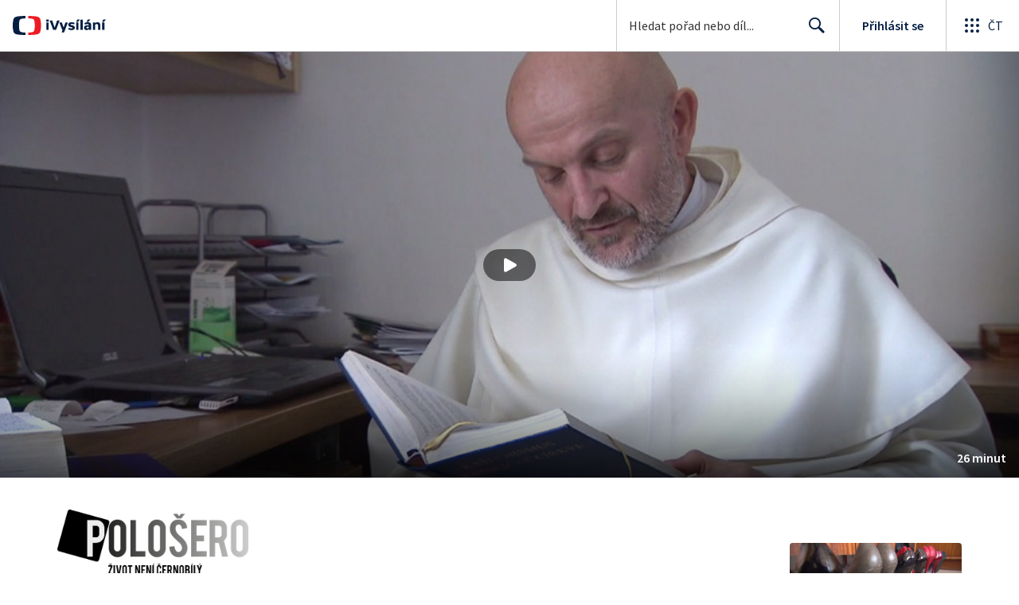

--- FILE ---
content_type: text/html; charset=utf-8
request_url: https://www.ceskatelevize.cz/porady/10318730018-polosero/215562222000003/
body_size: 43666
content:
<!DOCTYPE html><html lang="cs"><head><link as="style" href="https://ctfs.ceskatelevize.cz/static/v8.19/assets/common.css" rel="preload"/><link as="style" href="https://ctfs.ceskatelevize.cz/static/v8.19/assets/header.css" rel="preload"/><meta charSet="utf-8"/><link href="/ivysilani/favicon.ico" rel="icon" sizes="any"/><link href="/ivysilani/favicon.svg" rel="icon" type="image/svg+xml"/><link href="https://ctfs.ceskatelevize.cz/img/K1OH_yXzAqgyun5lr0zJC5mgaNuE78TnB2VXUZjmr4M/rs:fit:180:180/plain/s3/static/ivysilani/favicon.png" rel="apple-touch-icon"/><link href="/ivysilani/manifest.webmanifest" rel="manifest"/><meta content="width=device-width, initial-scale=1.0" name="viewport"/><link href="https://ctfs.ceskatelevize.cz/static/v8.19/assets/common.css" rel="stylesheet" type="text/css"/><link href="https://ctfs.ceskatelevize.cz/static/v8.19/assets/header.css" rel="stylesheet" type="text/css"/><script src="https://ctfs.ceskatelevize.cz/static/v8.19/assets/common.js" type="application/javascript"></script><script src="https://ctfs.ceskatelevize.cz/static/v8.19/assets/header.js" type="application/javascript"></script><title>Vymítači zla - Pološero | Česká televize</title><link href="https://www.ceskatelevize.cz/porady/10318730018-polosero/215562222000003/" rel="canonical"/><meta content="@CzechTV" name="twitter:site" property="twitter:site"/><meta content="44097371" name="twitter:site:id" property="twitter:site:id"/><meta content="summary_large_image" name="twitter:card" property="twitter:card"/><meta content="video.episode" name="og:type" property="og:type"/><meta content="index, follow" name="robots" property="robots"/><meta content="Cílem exorcistů je především pomoc člověku tam, kde to medicína nedokáže. Za současné praxe má modlitba exorcismu pevně stanovená pravidla, která uvádí do souladu s lékařskými a psychologickými poznatky." name="description" property="description"/><meta content="Vymítači zla - Pološero | Česká televize" name="og:title" property="og:title"/><meta content="https://www.ceskatelevize.cz/porady/10318730018-polosero/215562222000003/" name="og:url" property="og:url"/><meta content="https://ctfs.ceskatelevize.cz/img/6ezc63G0dASpEb8KhGhlEan3gLA4MmZkygeWqqrVjfg/rs:fit:1005:565/plain/s3/porady-s3/episode/6489170669aac0716e032b2d/card/polosero-vymitaci-zla-1714590670.jpg" name="og:image" property="og:image"/><meta content="https://player.ceskatelevize.cz/?origin=iVysilani&amp;autoStart=true&amp;width=100%25&amp;client=iVysilaniWeb&amp;title=Vym%C3%ADta%C4%8Di+zla&amp;IDEC=215562222000003" name="og:video" property="og:video"/><meta content="Cílem exorcistů je především pomoc člověku tam, kde to medicína nedokáže. Za současné praxe má modlitba exorcismu pevně stanovená pravidla, která uvádí do souladu s lékařskými a psychologickými poznatky." name="og:description" property="og:description"/><meta content="Vymítači zla - Pološero | Česká televize" name="twitter:title" property="twitter:title"/><meta content="https://ctfs.ceskatelevize.cz/img/6ezc63G0dASpEb8KhGhlEan3gLA4MmZkygeWqqrVjfg/rs:fit:1005:565/plain/s3/porady-s3/episode/6489170669aac0716e032b2d/card/polosero-vymitaci-zla-1714590670.jpg" name="twitter:image" property="twitter:image"/><meta content="Vymítači zla - Pološero | Česká televize" name="twitter:image:alt" property="twitter:image:alt"/><meta content="Cílem exorcistů je především pomoc člověku tam, kde to medicína nedokáže. Za současné praxe má modlitba exorcismu pevně stanovená pravidla, která uvádí do souladu s lékařskými a psychologickými poznatky." name="twitter:description" property="twitter:description"/><meta name="next-head-count" content="29"/><meta content="app-id=436780264" name="apple-itunes-app"/><script>var dataLayer = dataLayer || [];dataLayer.push({
                "page": { "section": "iVysilani" },
                "app": {"version": "1.176.0", "platform": "Web"
              }})</script><script>(function(w,d,s,l,i){w[l]=w[l]||[];w[l].push({'gtm.start':
new Date().getTime(),event:'gtm.js'});var f=d.getElementsByTagName(s)[0],
j=d.createElement(s),dl=l!='dataLayer'?'&l='+l:'';j.async=true;j.src=
'https://www.googletagmanager.com/gtm.js?id='+i+dl;var n=d.querySelector('[nonce]');
n&&j.setAttribute('nonce',n.nonce||n.getAttribute('nonce'));f.parentNode.insertBefore(j,f);
})(window,document,'script','dataLayer','GTM-WR543Z2');
</script><link as="style" href="https://ctfs.ceskatelevize.cz/static/assets/css/fonts.css" rel="preload"/><link href="https://ctfs.ceskatelevize.cz/static/assets/css/fonts.css" rel="stylesheet"/><link href="https://ctfs.ceskatelevize.cz/static" rel="dns-prefetch"/><link crossorigin="anonymous" href="https://ctfs.ceskatelevize.cz/static" rel="preconnect"/><script>window.ctGetConsentStatus = Promise.race([new Promise((resolve) => {
      window.ctSetConsentStatus = resolve;
  }), new Promise((_, reject) =>
  { setTimeout(() => reject(new Error("Consent status unavailable")), 60000) })]);</script><script async="" src="https://ctfs.ceskatelevize.cz/static/scripts/cmp/v2.1/cmp.js" type="text/javascript"></script><link rel="preload" href="https://ctfs.ceskatelevize.cz/ivysilani/_next/static/css/06353f6b8717f284.css" as="style"/><link rel="stylesheet" href="https://ctfs.ceskatelevize.cz/ivysilani/_next/static/css/06353f6b8717f284.css" data-n-g=""/><link rel="preload" href="https://ctfs.ceskatelevize.cz/ivysilani/_next/static/css/cb3e0e286b007dc2.css" as="style"/><link rel="stylesheet" href="https://ctfs.ceskatelevize.cz/ivysilani/_next/static/css/cb3e0e286b007dc2.css" data-n-p=""/><link rel="preload" href="https://ctfs.ceskatelevize.cz/ivysilani/_next/static/css/78a2d09fb5ed188b.css" as="style"/><link rel="stylesheet" href="https://ctfs.ceskatelevize.cz/ivysilani/_next/static/css/78a2d09fb5ed188b.css" data-n-p=""/><noscript data-n-css=""></noscript><script defer="" nomodule="" src="https://ctfs.ceskatelevize.cz/ivysilani/_next/static/chunks/polyfills-c67a75d1b6f99dc8.js"></script><script src="https://ctfs.ceskatelevize.cz/ivysilani/_next/static/chunks/webpack-4592895e662b3234.js" defer=""></script><script src="https://ctfs.ceskatelevize.cz/ivysilani/_next/static/chunks/framework-fcde0cfcf1dbecfa.js" defer=""></script><script src="https://ctfs.ceskatelevize.cz/ivysilani/_next/static/chunks/main-21c6d520751cd8cb.js" defer=""></script><script src="https://ctfs.ceskatelevize.cz/ivysilani/_next/static/chunks/pages/_app-80657d7489d76dd5.js" defer=""></script><script src="https://ctfs.ceskatelevize.cz/ivysilani/_next/static/chunks/9740-ca1201e7b2f6b693.js" defer=""></script><script src="https://ctfs.ceskatelevize.cz/ivysilani/_next/static/chunks/763-92e7305eaf9515d7.js" defer=""></script><script src="https://ctfs.ceskatelevize.cz/ivysilani/_next/static/chunks/118-afb5dfa3bb372b7a.js" defer=""></script><script src="https://ctfs.ceskatelevize.cz/ivysilani/_next/static/chunks/5907-0c233f6caf945c82.js" defer=""></script><script src="https://ctfs.ceskatelevize.cz/ivysilani/_next/static/chunks/3107-fe2019b15533a9f4.js" defer=""></script><script src="https://ctfs.ceskatelevize.cz/ivysilani/_next/static/chunks/2120-b04bef360a19fccd.js" defer=""></script><script src="https://ctfs.ceskatelevize.cz/ivysilani/_next/static/chunks/2057-8bb0b78c79a5b455.js" defer=""></script><script src="https://ctfs.ceskatelevize.cz/ivysilani/_next/static/chunks/8358-beb06af7328a1fce.js" defer=""></script><script src="https://ctfs.ceskatelevize.cz/ivysilani/_next/static/chunks/8334-000566d30091956c.js" defer=""></script><script src="https://ctfs.ceskatelevize.cz/ivysilani/_next/static/chunks/4249-a1f5c58d37ac8db8.js" defer=""></script><script src="https://ctfs.ceskatelevize.cz/ivysilani/_next/static/chunks/3221-238b068f17e90770.js" defer=""></script><script src="https://ctfs.ceskatelevize.cz/ivysilani/_next/static/chunks/5375-17d873d199aad1ec.js" defer=""></script><script src="https://ctfs.ceskatelevize.cz/ivysilani/_next/static/chunks/7579-69c3aed57d6725f1.js" defer=""></script><script src="https://ctfs.ceskatelevize.cz/ivysilani/_next/static/chunks/1282-4c359474eff89ce2.js" defer=""></script><script src="https://ctfs.ceskatelevize.cz/ivysilani/_next/static/chunks/458-5a57426873cfec23.js" defer=""></script><script src="https://ctfs.ceskatelevize.cz/ivysilani/_next/static/chunks/3444-05299809be0a3f26.js" defer=""></script><script src="https://ctfs.ceskatelevize.cz/ivysilani/_next/static/chunks/4235-aac73a0f00221b1f.js" defer=""></script><script src="https://ctfs.ceskatelevize.cz/ivysilani/_next/static/chunks/2209-94552a77d3499158.js" defer=""></script><script src="https://ctfs.ceskatelevize.cz/ivysilani/_next/static/chunks/9247-f8e602c0e71f0cd0.js" defer=""></script><script src="https://ctfs.ceskatelevize.cz/ivysilani/_next/static/chunks/5175-eb206b36296734b2.js" defer=""></script><script src="https://ctfs.ceskatelevize.cz/ivysilani/_next/static/chunks/7115-d3e18bc2d642d4c0.js" defer=""></script><script src="https://ctfs.ceskatelevize.cz/ivysilani/_next/static/chunks/1319-2a7394ae837b9793.js" defer=""></script><script src="https://ctfs.ceskatelevize.cz/ivysilani/_next/static/chunks/3323-7ba4ee57c0dcd3ec.js" defer=""></script><script src="https://ctfs.ceskatelevize.cz/ivysilani/_next/static/chunks/5936-0c021ae97e2bb3bb.js" defer=""></script><script src="https://ctfs.ceskatelevize.cz/ivysilani/_next/static/chunks/8463-d0ddb36a10d57c9a.js" defer=""></script><script src="https://ctfs.ceskatelevize.cz/ivysilani/_next/static/chunks/pages/porady/%5BshowIdWithCode%5D/%5Bid%5D-33b5d93a06f1f43b.js" defer=""></script><script src="https://ctfs.ceskatelevize.cz/ivysilani/_next/static/NME7vbiGh0Hfrzc_jTE1U/_buildManifest.js" defer=""></script><script src="https://ctfs.ceskatelevize.cz/ivysilani/_next/static/NME7vbiGh0Hfrzc_jTE1U/_ssgManifest.js" defer=""></script><style id="server-side-styles">.transparent-0-2-1 {
  z-index: 100;
  position: absolute;
}
.header-0-2-2 {
  width: 100%;
}
.fallBackHeader-0-2-3 {
  z-index: 1;
}
.darkBackground-0-2-4 {
  background-color: #101622;
}
.title-0-2-42.row {
  font-size: 1.5rem;
  margin-top: 10px;
  font-family: TvSansScreen, sans-serif;
  font-weight: 500;
  line-height: 1.75rem;
  letter-spacing: 0;
}
@media (max-width: 639px) {
  .title-0-2-42.row {
    font-size: 1.125rem;
    margin-top: 0;
    font-family: TvSansScreen, sans-serif;
    font-weight: 500;
    line-height: 1.375rem;
    letter-spacing: 0;
  }
}
  .content-0-2-8 {
    padding-bottom: 40px;
  }
  .iframe-0-2-11 {
    top: 0;
    left: 0;
    width: 100%;
    border: 0;
    height: 100%;
    position: absolute;
  }
  .provider-0-2-12 {
    background-color: transparent;
  }
  .list-0-2-29 {
    margin: 0;
    display: flex;
    padding: 0;
    list-style: none;
    align-items: center;
  }
  .meta-0-2-30 {
    color: #393939;
    font-size: 0.875rem;
    font-family: SourceSansPro, sans-serif;
    line-height: 1.25rem;
    letter-spacing: 0.0125rem;
  }
  .meta-0-2-30.inverted {
    color: white;
  }
  .propertyItem-0-2-31 {
    margin-right: 5px;
  }
  .bullet-0-2-32 {
    color: #6f6f6f;
  }
  .bullet-0-2-32.inverted {
    color: #a8a8a8;
  }
  .link-0-2-25 {
    display: block;
  }
  .logo-0-2-26 {
    width: 100%;
  }
  .image-0-2-27 {
    width: auto;
    height: auto;
    max-width: 100%;
    max-height: 200px;
  }
@media (max-width: 639px) {
  .image-0-2-27 {
    max-height: 96px;
  }
}
  .title-0-2-28 {
    color: var(--v_1jhb78l5);
    font-size: 1.3125rem;
    font-family: TvSansScreen, sans-serif;
    font-weight: 700;
    line-height: 1.625rem;
    margin-bottom: 11px;
    letter-spacing: 0;
  }
@media (min-width: 640px) {
  .title-0-2-28 {
    font-size: 24px;
    font-family: TvSansScreen, sans-serif;
    font-weight: 700;
    line-height: 2.5rem;
    margin-bottom: 5px;
    letter-spacing: -0.27px;
  }
}
  .title-0-2-20 {
    color: var(--v_1jhb78l5);
    margin: 0;
    font-size: 1.5rem;
    font-family: TvSansScreen, sans-serif;
    font-weight: 500;
    line-height: 1.75rem;
    letter-spacing: 0;
  }
@media (min-width: 640px) {
  .title-0-2-20 {
    font-size: 2.25rem;
    font-family: TvSansScreen, sans-serif;
    font-weight: 700;
    line-height: 2.5rem;
    letter-spacing: -0.025rem;
  }
}
  .subTitle-0-2-21 {
    color: var(--v_1jhb78l5);
    margin: 9px 0 0 0;
    font-size: 1rem;
    font-family: TvSansScreen, sans-serif;
    font-weight: 500;
    line-height: 1.25rem;
    letter-spacing: 0;
  }
@media (min-width: 1024px) {
  .subTitle-0-2-21 {
    margin: 6px 0 0 0;
    font-size: 1.3125rem;
    font-family: TvSansScreen, sans-serif;
    font-weight: 500;
    line-height: 1.625rem;
    letter-spacing: 0;
  }
}
  .subTitlePrefix-0-2-22 {
    color: var(--v_1jhb78l8);
  }
  .topSection-0-2-23 {
    padding-bottom: 20px;
  }
@media (min-width: 1024px) {
  .topSection-0-2-23 {
    padding-bottom: 12px;
  }
}
  .description-0-2-24 {
    color: var(--v_1jhb78l5);
    margin: 6px 0 0 0;
    font-size: 1.125rem;
    font-family: SourceSansPro, sans-serif;
    line-height: 1.5rem;
    letter-spacing: 0;
  }
@media (min-width: 1024px) {
  .description-0-2-24 {
    margin: 29px 0 0 0;
  }
}
  .content-0-2-9 {
    height: 100%;
    margin: auto;
    position: relative;
    max-height: min(800px, calc(100vh - 177px));
    min-height: 180px;
    aspect-ratio: 16 / 9;
  }
@media (min-width: 768px) {
  .content-0-2-9 {
    max-height: min(800px, calc(100vh - 185px));
  }
}
  .wrapper-0-2-10 {
    background-color: #000;
  }
  .title-0-2-41.row {
    font-size: 1.125rem;
    font-family: TvSansScreen, sans-serif;
    font-weight: 500;
    line-height: 1.375rem;
    letter-spacing: 0;
  }
@media (min-width: 640px) {
  .title-0-2-41.row {
    font-size: 1.5rem;
    font-family: TvSansScreen, sans-serif;
    font-weight: 500;
    line-height: 1.75rem;
    letter-spacing: 0;
  }
}
  .content-0-2-38 {
    color: #393939;
    margin: 0 0 4px 0;
    display: -webkit-box;
    overflow: hidden;
    font-size: 0.875rem;
    font-family: SourceSansPro, sans-serif;
    line-height: 1.25rem;
    text-overflow: ellipsis;
    letter-spacing: 0.0125rem;
    -webkit-box-orient: vertical;
    -webkit-line-clamp: 4;
  }
  .content-0-2-38.inverted {
    color: #e0e0e0;
  }
@media (min-width: 640px) {
  .content-0-2-38 {
    margin: 0 0 10px 0;
    overflow: auto;
    font-size: 1rem;
    font-family: SourceSansPro, sans-serif;
    line-height: 1.375rem;
    letter-spacing: 0;
    -webkit-line-clamp: unset;
  }
}
  .season-0-2-39 {
    color: #6f6f6f;
  }
  .season-0-2-39.inverted {
    color: #c6c6c6;
  }
  .cardMeta-0-2-40, .cardMeta-0-2-40.row {
    width: 112px !important;
    min-width: 112px !important;
  }
@media (min-width: 640px) {
  .cardMeta-0-2-40, .cardMeta-0-2-40.row {
    width: 216px !important;
    min-width: 216px !important;
  }
}
@media (min-width: 1024px) {
  .cardMeta-0-2-40, .cardMeta-0-2-40.row {
    width: 272px !important;
    min-width: 272px !important;
  }
}
  .wrapper-0-2-33 {
    color: var(--v_1jhb78l5);
    cursor: pointer;
    display: block;
    margin-bottom: 23px;
  }
  .wrapper-0-2-33:after {
    clear: both;
    content: " ";
    display: block;
  }
@media (min-width: 1024px) {
  .wrapper-0-2-33 {
    display: grid;
    padding-top: 0;
  }
}
  .card-0-2-34 {
    float: left;
    width: 128px;
  }
@media (min-width: 1024px) {
  .card-0-2-34 {
    width: 216px;
    grid-row: 2;
    margin-bottom: 14px;
  }
}
  .next-0-2-35 {
    color: var(--v_1jhb78l5);
    padding: 5px 0 0 140px;
    font-size: 0.875rem;
    font-family: SourceSansPro, sans-serif;
    font-weight: 600;
    line-height: 1.25rem;
    letter-spacing: 0.0125rem;
  }
@media (min-width: 1024px) {
  .next-0-2-35 {
    padding: 16px 0 12px 0;
    grid-row: 1;
    font-size: 1rem;
    font-family: SourceSansPro, sans-serif;
    font-weight: 600;
    line-height: 1.375rem;
    letter-spacing: 0;
  }
}
  .title-0-2-36 {
    font-size: 1rem;
    font-family: TvSansScreen, sans-serif;
    font-weight: 500;
    line-height: 1.25rem;
    padding-left: 140px;
    letter-spacing: 0;
  }
@media (min-width: 1024px) {
  .title-0-2-36 {
    grid-row: 3;
    padding-left: 0;
  }
}
  .videoCardTitle-0-2-37 {
    margin-top: -2px;
  }
  .descriptionTitle-0-2-13 {
    color: var(--v_1jhb78l5);
    margin: 0;
    display: inline-block;
    font-size: 1.3125rem;
    font-family: TvSansScreen, sans-serif;
    font-weight: 500;
    line-height: 1.625rem;
    letter-spacing: 0;
  }
  .secondaryTitle-0-2-14 {
    margin-top: 23px;
    margin-bottom: 15px;
  }
  .navigation-0-2-15 {
    margin-bottom: 11px;
  }
  .description-0-2-16 {
    color: var(--v_1jhb78l5);
    font-size: 1.125rem;
    max-width: 740px;
    margin-top: 3px;
    font-family: SourceSansPro, sans-serif;
    line-height: 1.5rem;
    letter-spacing: 0;
  }
  .description-0-2-16 p:first-of-type {
    margin-top: 0;
  }
  .description-0-2-16 p:last-of-type {
    margin-bottom: 0;
  }
  .categories-0-2-17 {
    grid-area: frontendIdList;
    align-self: start;
    margin-top: 14px;
    align-content: flex-end;
  }
  .seriesMetadata-0-2-18 {
    grid-area: seriesMetadata;
    align-self: end;
    margin-top: 9px;
  }
  .recipes-0-2-19 {
    margin: 0;
    padding: 0;
  }
  .recipes-0-2-19 li {
    list-style: none;
    margin-top: -4px;
  }
  .recipes-0-2-19 li a {
    display: block;
    padding: 4px 0;
    font-size: 1.125rem;
    font-family: SourceSansPro, sans-serif;
    line-height: 1.5rem;
    margin-bottom: 4px;
    letter-spacing: 0;
  }
  .recipes-0-2-19 li:last-child a {
    margin-bottom: 0;
  }
  .content-0-2-5 {
    padding-bottom: 24px;
  }
@media (min-width: 768px) {
  .content-0-2-5 {
    padding-bottom: 40px;
  }
}
  .topSeparator-0-2-6 {
    margin-bottom: 48px;
  }
@media (max-width: 1023px) {
  .topSeparator-0-2-6 {
    margin-bottom: 34px;
  }
}
@media (max-width: 639px) {
  .topSeparator-0-2-6 {
    margin-top: 0;
    margin-bottom: 24px;
  }
}
  .episodeListContent-0-2-7 {
    padding-top: 16px;
  }
@media (max-width: 1023px) {
  .episodeListContent-0-2-7 {
    padding-top: 7px;
  }
}
@media (max-width: 639px) {
  .episodeListContent-0-2-7 {
    padding-top: 32px;
  }
}</style></head><body class="ctst_1ajuk800"><div id="__next"><script type="application/ld+json">{"@context":"https://schema.org","@type":"WebSite","name":"Česká televize","alternateName":["ČT","Česká veřejnoprávní televize"],"url":"https://www.ceskatelevize.cz/ivysilani/","sameAs":["https://www.facebook.com/iVysilani/","https://twitter.com/CzechTV","https://www.instagram.com/ceskatelevize/","https://cs.wikipedia.org/wiki/%C4%8Cesk%C3%A1_televize"],"potentialAction":{"@type":"SearchAction","target":"https://www.ceskatelevize.cz/ivysilani/hledani/?keyword={search_term_string}","query-input":"required name=search_term_string"}}</script><div class="header-0-2-2"><header style="" class="ctg ctg-header ctg-header-header ctg-header-hide-global-menu ctg-header- ctg-header-vecko ctg-header-header-light" data-testid="ctg-header"><div aria-hidden="true" class="ctg-header-input-mobile visible"><form id="ctg-header-searchForm-mobile" class="ctg-header-input-wrapper" action="/ivysilani/hledani/" data-testid="ctg-header-searchForm-mobile"><div class="ctg-header-scrim ctg-header-scrim--transparent"></div><label for="ctg-header-searchInputMobile" class="ctg-sr-only">Hledání</label> <input type="search" placeholder="Hledat pořad nebo díl..." required="" minlength="3" maxlength="50" name="keyword" id="ctg-header-searchInputMobile" class="ctg-header-input" value="" data-testid="ctg-header-searchInput-mobile"/> <button form="ctg-header-searchForm-mobile" class="ctg-header-searchForm-mobile-button" type="submit" name="hledat"><svg xmlns="http://www.w3.org/2000/svg" aria-hidden="true" class="ctg-header-search-open-button-icon" width="24" height="24" viewBox="0 0 24 24"><g fill="none" fill-rule="evenodd"><text fill="#6F6F6F" font-family="SourceSansPro-Regular, Source Sans Pro" font-size="14" letter-spacing=".2" transform="translate(-32 -8)"><tspan x="17.05" y="64.45">Search</tspan></text><path fill="#041E42" class="ctg-icon-fill" d="M9.5 2a7.5 7.5 0 0 1 5.83 12.22c.4-.07.83.03 1.17.3l.11.1 4.43 4.3a1.5 1.5 0 0 1-1.97 2.26l-.11-.1-4.43-4.3a1.5 1.5 0 0 1-.44-1.35A7.5 7.5 0 1 1 9.5 2zm0 1.8a5.7 5.7 0 1 0 0 11.4 5.7 5.7 0 0 0 0-11.4z"/></g></svg></button></form></div><a title="Úvodní stránka iVysílání" href="/ivysilani/" class="ctg-header-logo-link" data-testid="ctg-header-logo-link"> <img alt="iVysílání - logo" aria-hidden="true" class="ctg-header-logo inverted" src="https://ctfs.ceskatelevize.cz/static/v8.19/assets/images/ivysilani_onDark.ab6917666b20cb702da012b12652cb96.svg" height="24"/> <img alt="iVysílání - logo" aria-hidden="true" class="ctg-header-logo" src="https://ctfs.ceskatelevize.cz/static/v8.19/assets/images/ivysilani.40364905e6d8c597d722605b08a95b0d.svg" height="24"/>     </a><nav aria-label="Globální menu" class="ctg-header-nav"><ul class="ctg-header-menu ctg-flex"><li><a data-menutype="shp" href="/ivysilani/">iVysílání</a></li><li><a data-menutype="shp" href="https://ct24.ceskatelevize.cz/">ČT24</a></li><li><a data-menutype="shp" href="https://sport.ceskatelevize.cz/">Sport</a></li><li><a data-menutype="shp" href="https://decko.ceskatelevize.cz/">Déčko</a></li><li><a data-menutype="shp" href="https://www.ceskatelevize.cz/tv-program/">TV Program</a></li><li><a data-menutype="shp" href="/zive/">Živě</a></li><li><a data-menutype="shp" href="https://poplatky.ceskatelevize.cz/">TV poplatky</a></li></ul></nav><button aria-label="Zobrazit vyhledávací formulář" aria-expanded="false" class="ctg-header-search-button visible"><svg xmlns="http://www.w3.org/2000/svg" aria-hidden="true" class="ctg-header-search-button-icon" width="24" height="24" viewBox="0 0 24 24"><g fill="none" fill-rule="evenodd"><text fill="#6F6F6F" font-family="SourceSansPro-Regular, Source Sans Pro" font-size="14" letter-spacing=".2" transform="translate(-32 -8)"><tspan x="17.05" y="64.45">Search</tspan></text><path fill="#041E42" class="ctg-icon-fill" d="M9.5 2a7.5 7.5 0 0 1 5.83 12.22c.4-.07.83.03 1.17.3l.11.1 4.43 4.3a1.5 1.5 0 0 1-1.97 2.26l-.11-.1-4.43-4.3a1.5 1.5 0 0 1-.44-1.35A7.5 7.5 0 1 1 9.5 2zm0 1.8a5.7 5.7 0 1 0 0 11.4 5.7 5.7 0 0 0 0-11.4z"/></g></svg></button> <button aria-label="Zavřít vyhledávací formulář" class="ctg-header-search-close-button visible ctg-header-hidden"><svg xmlns="http://www.w3.org/2000/svg" aria-hidden="true" class="ctg-header-search-close-button-icon" width="24" height="24" viewBox="0 0 24 24"><g fill="none" fill-rule="evenodd"><text fill="#6F6F6F" font-family="SourceSansPro-Regular, Source Sans Pro" font-size="14" letter-spacing=".2" transform="translate(-32 -8)"><tspan x="21.16" y="64.45">Close</tspan></text><path fill="#041E42" class="ctg-icon-fill" d="M5.61 4.21l.1.08L12 10.6l6.3-6.3a1 1 0 0 1 1.49 1.32l-.08.1L13.4 12l6.3 6.3a1 1 0 0 1-1.32 1.49l-.1-.08L12 13.4l-6.3 6.3a1 1 0 0 1-1.49-1.32l.08-.1L10.6 12 4.3 5.7a1 1 0 0 1 1.32-1.49z"/></g></svg></button><div class="ctg-header-input-desktop visible"><form id="ctg-header-searchForm-desktop" class="ctg-header-input-wrapper" action="/ivysilani/hledani/" data-testid="ctg-header-searchForm"><label for="ctg-header-searchInput" class="ctg-sr-only">Hledání</label> <input type="search" placeholder="Hledat pořad nebo díl..." required="" minlength="3" maxlength="50" name="keyword" id="ctg-header-searchInput" class="ctg-header-input" value="" data-testid="ctg-header-searchInput"/> <button form="ctg-header-searchForm-desktop" type="submit" data-testid="ctg-header-search-submit">Hledat <svg xmlns="http://www.w3.org/2000/svg" aria-hidden="true" class="ctg-header-input-icon" width="24" height="24" viewBox="0 0 24 24"><g fill="none" fill-rule="evenodd"><text fill="#6F6F6F" font-family="SourceSansPro-Regular, Source Sans Pro" font-size="14" letter-spacing=".2" transform="translate(-32 -8)"><tspan x="17.05" y="64.45">Search</tspan></text><path fill="#041E42" class="ctg-icon-fill" d="M9.5 2a7.5 7.5 0 0 1 5.83 12.22c.4-.07.83.03 1.17.3l.11.1 4.43 4.3a1.5 1.5 0 0 1-1.97 2.26l-.11-.1-4.43-4.3a1.5 1.5 0 0 1-.44-1.35A7.5 7.5 0 1 1 9.5 2zm0 1.8a5.7 5.7 0 1 0 0 11.4 5.7 5.7 0 0 0 0-11.4z"/></g></svg></button></form></div><div class="ctg-header-profile ctg-header-"><button aria-label="Otevřít menu uživatele" aria-modal="false" aria-controls="profile-menu" aria-haspopup="menu" class="ctg-header-profile-wrapper ctg-header-profile-logged ctg-header--hidden"><div class="ctg-header-avatar"><img alt="avatar" aria-hidden="true" class="ctg-header-avatar-image" src="https://ctfs.ceskatelevize.cz/static/assets/images/grey-square.jpg"/> <svg class="ctg-header-avatar-placeholder" aria-hidden="true" width="22" height="22" viewBox="0 0 22 22" fill="none" xmlns="http://www.w3.org/2000/svg"><path fill-rule="evenodd" clip-rule="evenodd" d="M11.2884 21.9963L11 22L10.7946 21.9981L10.3679 21.9821L9.92563 21.9482L9.59958 21.9117L9.29452 21.8686L8.91349 21.8024L8.55618 21.7276L8.24713 21.6527L7.92599 21.5647L7.59969 21.4644L7.15708 21.3101L6.86241 21.1953L6.66441 21.1126L6.40063 20.9952L6.00481 20.803L5.74552 20.6663L5.46447 20.5078L5.21165 20.3557L4.77764 20.0722L4.41133 19.8093L4.12616 19.5883L3.84024 19.3512L3.61491 19.1524L3.36638 18.9201L3.02693 18.5783L2.89123 18.433C1.09579 16.4754 0 13.8656 0 11C0 4.92487 4.92487 0 11 0C17.0751 0 22 4.92487 22 11C22 13.882 20.8917 16.5051 19.0781 18.4663L18.778 18.7781L18.5804 18.971L18.3437 19.1895C18.1948 19.3233 18.0423 19.4529 17.8863 19.5783L17.534 19.8499L17.1798 20.1013L17.0369 20.1969L16.7885 20.3556L16.4146 20.5772L16.0773 20.7607L15.8602 20.8708L15.5994 20.9952L15.2249 21.1594L14.8429 21.3101L14.6461 21.3813L14.3681 21.4748L14.0061 21.5842L13.561 21.7003L13.165 21.787L13.0079 21.8172L12.7056 21.8686L12.3585 21.9169L11.9655 21.9582L11.6314 21.9822L11.2884 21.9963ZM11 14.4C8.66574 14.4 6.46705 15.5665 4.86351 17.5825C6.47185 19.083 8.62884 20 11 20C13.3716 20 15.529 19.0827 17.1367 17.5834C15.5958 15.6452 13.5048 14.4922 11.2721 14.4053L11 14.4ZM11 2C6.02944 2 2 6.02944 2 11C2 13.0897 2.71222 15.0131 3.90716 16.5407C5.71935 14.3535 8.22796 13 11 13C13.772 13 16.2806 14.3535 18.0919 16.5398C19.2878 15.0131 20 13.0897 20 11C20 6.02944 15.9706 2 11 2ZM11 4C12.7673 4 14.2 5.61177 14.2 7.6C14.2 9.58823 12.7673 12 11 12C9.23269 12 7.8 9.58823 7.8 7.6C7.8 5.61177 9.23269 4 11 4ZM11 5.4C10.045 5.4 9.2 6.35065 9.2 7.6C9.2 9.05646 10.2498 10.6 11 10.6C11.7502 10.6 12.8 9.05646 12.8 7.6C12.8 6.35065 11.955 5.4 11 5.4Z" fill="#041E42"/></svg></div><p class="ctg-header-profile-title">Moje ČT</p></button> <a class="ctg-header-profile-wrapper ctg-header-profile-not-logged ctg-header- ctg-header-prihlasit-se" href="/profil/prihlasit/" title="Přihlásit"><div class="ctg-header-avatar"><svg class="ctg-header-avatar-placeholder" aria-hidden="true" width="22" height="22" viewBox="0 0 22 22" fill="none" xmlns="http://www.w3.org/2000/svg"><path fill-rule="evenodd" clip-rule="evenodd" d="M11.2884 21.9963L11 22L10.7946 21.9981L10.3679 21.9821L9.92563 21.9482L9.59958 21.9117L9.29452 21.8686L8.91349 21.8024L8.55618 21.7276L8.24713 21.6527L7.92599 21.5647L7.59969 21.4644L7.15708 21.3101L6.86241 21.1953L6.66441 21.1126L6.40063 20.9952L6.00481 20.803L5.74552 20.6663L5.46447 20.5078L5.21165 20.3557L4.77764 20.0722L4.41133 19.8093L4.12616 19.5883L3.84024 19.3512L3.61491 19.1524L3.36638 18.9201L3.02693 18.5783L2.89123 18.433C1.09579 16.4754 0 13.8656 0 11C0 4.92487 4.92487 0 11 0C17.0751 0 22 4.92487 22 11C22 13.882 20.8917 16.5051 19.0781 18.4663L18.778 18.7781L18.5804 18.971L18.3437 19.1895C18.1948 19.3233 18.0423 19.4529 17.8863 19.5783L17.534 19.8499L17.1798 20.1013L17.0369 20.1969L16.7885 20.3556L16.4146 20.5772L16.0773 20.7607L15.8602 20.8708L15.5994 20.9952L15.2249 21.1594L14.8429 21.3101L14.6461 21.3813L14.3681 21.4748L14.0061 21.5842L13.561 21.7003L13.165 21.787L13.0079 21.8172L12.7056 21.8686L12.3585 21.9169L11.9655 21.9582L11.6314 21.9822L11.2884 21.9963ZM11 14.4C8.66574 14.4 6.46705 15.5665 4.86351 17.5825C6.47185 19.083 8.62884 20 11 20C13.3716 20 15.529 19.0827 17.1367 17.5834C15.5958 15.6452 13.5048 14.4922 11.2721 14.4053L11 14.4ZM11 2C6.02944 2 2 6.02944 2 11C2 13.0897 2.71222 15.0131 3.90716 16.5407C5.71935 14.3535 8.22796 13 11 13C13.772 13 16.2806 14.3535 18.0919 16.5398C19.2878 15.0131 20 13.0897 20 11C20 6.02944 15.9706 2 11 2ZM11 4C12.7673 4 14.2 5.61177 14.2 7.6C14.2 9.58823 12.7673 12 11 12C9.23269 12 7.8 9.58823 7.8 7.6C7.8 5.61177 9.23269 4 11 4ZM11 5.4C10.045 5.4 9.2 6.35065 9.2 7.6C9.2 9.05646 10.2498 10.6 11 10.6C11.7502 10.6 12.8 9.05646 12.8 7.6C12.8 6.35065 11.955 5.4 11 5.4Z" fill="#041E42"/></svg></div><p class="ctg-header-profile-title ctg-header-profile-login-title">Přihlásit se</p></a></div><button type="button" class="ctg-header-button ctg-header-global-menu-button ctg-flex ctg-middle ctg-center ctg-header-menu-action" aria-haspopup="menu" aria-label="Otevřít globální menu" aria-expanded="false" aria-controls="global-menu" data-testid="ctg-global-menu-button"><svg aria-hidden="true" fill="none" height="24" viewBox="0 0 24 24" width="24" xmlns="http://www.w3.org/2000/svg"><path clip-rule="evenodd" d="M19 17a2 2 0 110 4 2 2 0 010-4zm-7 0a2 2 0 110 4 2 2 0 010-4zm-7 0a2 2 0 110 4 2 2 0 010-4zm14-7a2 2 0 110 4 2 2 0 010-4zm-7 0a2 2 0 110 4 2 2 0 010-4zm-7 0a2 2 0 110 4 2 2 0 010-4zm14-7a2 2 0 110 4 2 2 0 010-4zm-7 0a2 2 0 110 4 2 2 0 010-4zM5 3a2 2 0 110 4 2 2 0 010-4z" fill="currentColor" fill-rule="evenodd"></path></svg><div class="ctg-header-menu-text">ČT</div></button></header><div class="ctg ctg-header-spacer"></div><div class="ctg ctg-header ctg-header-profile-popup" aria-hidden="true"><div class="ctg-header-profile-scrim"></div><nav id="profile-menu" aria-label="Menu uživatele" class="ctg-header-profile-menu ctg-header-profile-menu-active-{{ -menuProfileActive }} ctg-header--hidden" data-testid="ctg-profile-menu"><div class="ctg-header-profile-section"><div class="ctg-header-profile-name"></div><a href="/profil/" class="ctg-header-profile-link">Spravovat účet</a></div><div class="ctg-header-profile-divider"></div><div class="ctg-header-profile-section"><a href="/ivysilani/oblibene/" class="ctg-header-profile-link ctg-header-vypis-oblibenych"><svg xmlns="http://www.w3.org/2000/svg" aria-hidden="true" width="24" height="24" viewBox="0 0 24 24"><g fill="none" fill-rule="evenodd"><path fill="#041E42" d="M13.35 20.13a2 2 0 0 1-2.69-.01l-.11-.1C5.3 15.27 1.87 12.16 2 8.28c.06-1.7.93-3.33 2.34-4.29A5.8 5.8 0 0 1 12 5.09a5.78 5.78 0 0 1 7.66-1.1A5.46 5.46 0 0 1 22 8.28c.14 3.88-3.3 6.99-8.55 11.76l-.1.09z"/></g></svg><p>Oblíbené pořady</p></a><a href="/ivysilani/rozkoukane/" class="ctg-header-profile-link ctg-header-vypis-rozkoukanych"><svg xmlns="http://www.w3.org/2000/svg" aria-hidden="true" width="24" height="24" viewBox="0 0 24 24"><g fill="none" fill-rule="evenodd"><path fill="#041E42" fill-rule="nonzero" d="M12 1a11 11 0 1 1 0 22 11 11 0 0 1 0-22zm0 2a9 9 0 1 0 0 18 9 9 0 0 0 0-18zm0 3a1 1 0 0 1 1 .88V12a1 1 0 0 1-.2.6l-.1.1-3.5 3.5a1 1 0 0 1-1.49-1.31l.08-.1L11 11.6V7a1 1 0 0 1 .88-1H12z"/></g></svg><p>Rozkoukaná videa</p></a></div><div class="ctg-header-profile-divider"></div><div class="ctg-header-profile-section"><a href="https://moje.ceskatelevize.cz/tv" class="ctg-header-profile-link ctg-header-prihlasit-tv"><svg width="24" height="24" viewBox="0 0 24 24" aria-hidden="true" fill="none" xmlns="http://www.w3.org/2000/svg"><path fill-rule="evenodd" clip-rule="evenodd" d="M7.47596 1.35681L7.56569 1.43427L12 5.86895L16.4343 1.43427C16.7183 1.15025 17.1628 1.12443 17.476 1.35681L17.5657 1.43427C17.8497 1.71828 17.8755 2.16272 17.6431 2.47591L17.5657 2.56564L14.13 5.99995H20.4C21.8359 5.99995 23 7.16401 23 8.59995V18.4C23 19.8359 21.8359 21 20.4 21H3.6C2.16406 21 1 19.8359 1 18.4V8.59995C1 7.16401 2.16406 5.99995 3.6 5.99995H9.869L6.43431 2.56564C6.1219 2.25322 6.1219 1.74669 6.43431 1.43427C6.71833 1.15025 7.16277 1.12443 7.47596 1.35681ZM20.4 7.99995H3.6C3.30177 7.99995 3.05435 8.21754 3.00785 8.50263L3 8.59995V18.4C3 18.6982 3.21759 18.9456 3.50268 18.9921L3.6 19H20.4C20.6982 19 20.9456 18.7824 20.9921 18.4973L21 18.4V8.59995C21 8.30172 20.7824 8.0543 20.4973 8.0078L20.4 7.99995Z" fill="#041E42"/></svg><p>Přihlásit se na TV</p></a></div><div class="ctg-header-profile-divider"></div><div class="ctg-header-profile-section"><a href="/profil/odhlasit/" class="ctg-header-profile-link ctg-header- ctg-header-odhlasit-se"><svg width="24" height="24" viewBox="0 0 24 24" aria-hidden="true" fill="none" xmlns="http://www.w3.org/2000/svg"><path fill-rule="evenodd" clip-rule="evenodd" d="M12.4 3C13.8359 3 15 4.16406 15 5.6V8H13V5.6C13 5.30177 12.7824 5.05435 12.4973 5.00785L12.4 5H5.6C5.30177 5 5.05435 5.21759 5.00785 5.50268L5 5.6V18.4C5 18.6982 5.21759 18.9456 5.50268 18.9921L5.6 19H12.4C12.6982 19 12.9456 18.7824 12.9921 18.4973L13 18.4V16H15V18.4C15 19.8359 13.8359 21 12.4 21H5.6C4.16406 21 3 19.8359 3 18.4V5.6C3 4.16406 4.16406 3 5.6 3H12.4ZM18.8 8.13137C19.0122 8.13137 19.2157 8.21566 19.3657 8.36569L22.2929 11.2929C22.6834 11.6834 22.6834 12.3166 22.2929 12.7071L19.3657 15.6343C19.0533 15.9467 18.5467 15.9467 18.2343 15.6343C18.0843 15.4843 18 15.2808 18 15.0686V13H10C9.44772 13 9 12.5523 9 12C9 11.4477 9.44772 11 10 11H18V8.93137C18 8.48954 18.3582 8.13137 18.8 8.13137Z" fill="#041E42"/></svg><p>Odhlásit se</p></a></div></nav></div><div class="ctg ctg-header ctg-header-global-popup" aria-hidden="true"><div class="ctg-header-scrim"></div><div role="region" aria-modal="false" id="global-menu" class="ctg-header-global-menu ctg-header--hidden" data-testid="ctg-global-menu"><div class="ctg-header-inside"><nav aria-label="Výběr produktů České televize"><ul class="ctg-header-product-links"><li class="ctg-header-product-links-logo"><a title="Úvodní stránka České televize" href="https://www.ceskatelevize.cz/" class="ctg-header-product-logo"><img aria-hidden="true" src="https://ctfs.ceskatelevize.cz/static/v8.19/assets/images/Ceska_televize_logo.c18ac7a00af1952d4a74b7e9c4792aa7.svg" width="163" height="24" alt="Česká televize - logo"/></a></li><li class="ctg-header-product-links-item"><a title="Stránky iVysílání" href="/ivysilani/"><img src="https://ctfs.ceskatelevize.cz/static/v8.19/assets/images/ivysilani.40364905e6d8c597d722605b08a95b0d.svg" alt="iVysílání" height="21" data-testid="ivysilani"/></a></li><li class="ctg-header-product-links-item"><a title="Stránky ČT24" href="https://ct24.ceskatelevize.cz"><img src="https://ctfs.ceskatelevize.cz/static/v8.19/assets/images/CT24.55f6b35963ab9a22b0ab1ce9b28557bf.svg" alt="ČT24" height="21" data-testid="ct24"/></a></li><li class="ctg-header-product-links-item"><a title="Stránky ČT Déčko" href="https://decko.ceskatelevize.cz"><img src="https://ctfs.ceskatelevize.cz/static/v8.19/assets/images/CTd.6dc0eee1c38ca664e1e35d0a596900f9.svg" alt="ČT Déčko" height="21" data-testid="decko"/></a></li><li class="ctg-header-product-links-item"><a title="Stránky ČT sport" href="https://sport.ceskatelevize.cz"><img src="https://ctfs.ceskatelevize.cz/static/v8.19/assets/images/CTsport.025c8b057aba3c561dd635cf1ddcd86d.svg" alt="ČT Sport" height="21" data-testid="ct4"/></a></li><li class="ctg-header-product-links-item"><a title="Stránky ČT art" href="https://art.ceskatelevize.cz/"><img src="https://ctfs.ceskatelevize.cz/static/v8.19/assets/images/CTart.35124ab699485bd6cc3eb539d7b3faa0.svg" alt="ČT Art" height="21" data-testid="art"/></a></li><li class="ctg-header-product-links-item"><a title="Stránky ČT edu" href="https://edu.ceskatelevize.cz/"><img src="https://ctfs.ceskatelevize.cz/static/v8.19/assets/images/edu.6a64a78e38af931fb4b194a932c29286.svg" alt="ČT Edu" height="21" data-testid="edu"/></a></li></ul><hr class="ctg-hr"/><ul class="ctg-header-ul-menu ctg-header-primary-menu ctg-header-active-{{ -menuLevel2Active }}"><li><a href="/zive/" class="ctg-zive">Živé vysílání</a></li><li><a href="https://www.ceskatelevize.cz/tv-program/" class="ctg-tvprogram">TV program</a></li></ul><hr class="ctg-hr"/><ul class="ctg-header-ul-menu ctg-header-secondary-menu ctg-header-active-{{ -menuLevel3Active }}"><li><a href="https://ct24.ceskatelevize.cz/pocasi" class="ctg-pocasi">Počasí</a></li><li><a href="https://teletext.ceskatelevize.cz/" class="ctg-teletext">Teletext</a></li><li><a href="https://eshop.ceskatelevize.cz/" class="ctg-eshop">E-shop</a></li><li><a href="https://poplatky.ceskatelevize.cz/domacnost" class="ctg-tvpoplatky">TV poplatky</a></li><li><a href="https://www.ceskatelevize.cz/vse-o-ct/" class="ctg-vseoct">Vše o ČT</a></li><li><a href="https://www.ceskatelevize.cz/vse-o-ct/kontakty/" class="ctg-kontakty">Kontakty</a></li></ul></nav></div></div></div></div><div><main class="v_h4cnuw0" role="main"><script type="application/ld+json">{"@context":"https://schema.org","@type":"TVEpisode","url":"https://www.ceskatelevize.cz/porady/10318730018-polosero/215562222000003/","name":"Vymítači zla","dateCreated":"2015-09-10T19:35:58.000Z","partOfTVSeries":{"@type":"TVSeries","url":"https://www.ceskatelevize.cz/porady/10318730018-polosero/","name":"Pološero","description":"Publicistický cyklus o lidských osudech a palčivých tématech naší společnosti.","image":"https://ctfs.ceskatelevize.cz/img/JMxJjOmmDOgBSKAGNwL3bBRF_Q0aOKLeuv_KkJwtQeI/rs:fit:480:270/plain/s3/porady-s3/10318730018-polosero/images/karta-poradu.jpg","genre":["Dokument","Společenský dokument","Investigativní dokument","Zpravodajství","Společenská publicistika","Společnost","Bezpečnost","Společnost - životní styl","Česká společnost"],"potentialAction":{"@type":"WatchAction","target":"https://www.ceskatelevize.cz/porady/10318730018-polosero/","url":"https://www.ceskatelevize.cz/porady/10318730018-polosero/"}},"image":"https://ctfs.ceskatelevize.cz/img/6ezc63G0dASpEb8KhGhlEan3gLA4MmZkygeWqqrVjfg/rs:fit:1005:565/plain/s3/porady-s3/episode/6489170669aac0716e032b2d/card/polosero-vymitaci-zla-1714590670.jpg","video":{"@type":"VideoObject","name":"Vymítači zla","uploadDate":"2015-09-10T19:35:58.000Z","description":"Cílem exorcistů je především pomoc člověku tam, kde to medicína nedokáže. Za současné praxe má modlitba exorcismu pevně stanovená pravidla, která uvádí do souladu s lékařskými a psychologickými poznatky.","thumbnailUrl":"https://ctfs.ceskatelevize.cz/img/6ezc63G0dASpEb8KhGhlEan3gLA4MmZkygeWqqrVjfg/rs:fit:1005:565/plain/s3/porady-s3/episode/6489170669aac0716e032b2d/card/polosero-vymitaci-zla-1714590670.jpg","genre":["Dokument","Společenský dokument","Investigativní dokument","Zpravodajství","Společenská publicistika","Společnost","Bezpečnost","Společnost - životní styl","Česká společnost"],"embedUrl":"https://player.ceskatelevize.cz/?origin=iVysilani&autoStart=true&width=100%25&client=iVysilaniWeb&title=Vym%C3%ADta%C4%8Di+zla&IDEC=215562222000003","duration":"PT25M28S"},"potentialAction":{"@type":"WatchAction","target":"https://www.ceskatelevize.cz/porady/10318730018-polosero/215562222000003/","url":"https://www.ceskatelevize.cz/porady/10318730018-polosero/215562222000003/"}}</script><div class="wrapper-0-2-10"><div class="content-0-2-9"><div class="ctpl_mhcq20" id="player-provider"><div class="player-isNotTouchScreen"><div class="ctco_1dnsuhb0 ctst_1ajuk800 ctpl_19rogym0" style="padding-bottom:56.25%"><div class="ctpl_1gu83c70 playerPageWrapper" data-testid="PlayerPageWrapper"><div aria-label="Přehrát video s názvem Vymítači zla" class="ctpl_6uqqq21 ctpl_6uqqq20" data-testid="VODReadyOverlay" role="button" style="background-image:url(https://ctfs.ceskatelevize.cz/img/6ezc63G0dASpEb8KhGhlEan3gLA4MmZkygeWqqrVjfg/rs:fit:1005:565/plain/s3/porady-s3/episode/6489170669aac0716e032b2d/card/polosero-vymitaci-zla-1714590670.jpg)" tabindex="-1"><div class="ctpl_qurccc1 ctpl_qurccc0"><div class="ctpl_qurccc2 ctpl_qurccc0" style="opacity:0"></div><div class="ctpl_qurccc3 ctpl_qurccc0" style="opacity:1"></div><div class="ctpl_qurccc4 ctpl_qurccc0" style="opacity:1"></div></div><div class="ctpl_6uqqq23"><button class="ctpl_6uqqq26 ctpl_a1v3853 ctco_1vkad9t0 js-focus-visible ctco_y037hs0" aria-label="Přehrát video s názvem Vymítači zla" data-testid="PlayIcon" tabindex="0" type="button"><svg xmlns="http://www.w3.org/2000/svg" viewBox="0 0 24 24" class="ctpl_a1v3854"><path fill-rule="evenodd" d="M5 5.3v13.4a2 2 0 0 0 2.98 1.75l11.92-6.7a2 2 0 0 0 0-3.5L7.98 3.56A2 2 0 0 0 5 5.3"></path></svg></button></div><div class="ctpl_dzze9u0 visible"><div class="ctpl_dzze9u1 visible"><div class="ctpl_dzze9u4"></div></div></div><div class="ctpl_1iuspe00 ctpl_6uqqq25"><span>26 minut</span></div></div></div></div></div></div></div></div><div class="content-0-2-5"><div class="ctco_1dlp7oy0"><div class="v_1nmesn90"><div class="v_1nmesn91"><section class="v_1nmesn93"><a class="link-0-2-25 ctli_1ail8qk0 js-focus-visible ctco_y037hs0" data-testid="next-link" href="/porady/10318730018-polosero/"><div class="ctco_3o24ul0 logo-0-2-26" data-testid="videoImage"><img class="ctco_3o24ul2 image-0-2-27" src="https://ctfs.ceskatelevize.cz/img/K39artbkAuSjmGUZb75YFYmqUzBbeOYGLUfBy0ywEOw/rs:fit:600:280/plain/s3/porady-s3/10318730018-polosero/images/logo.png"/></div></a> </section><section class="v_1nmesn94 rightContent" data-testid="middleColumn"><div class="topSection-0-2-23"><h1 class="title-0-2-20">Vymítači zla</h1></div><h2 class="descriptionTitle-0-2-13">Obsah dílu</h2><div class="description-0-2-16"><p>Cílem exorcistů je především pomoc člověku tam, kde to medicína nedokáže. Za současné praxe má modlitba exorcismu pevně stanovená pravidla, která uvádí do souladu s lékařskými a psychologickými poznatky.</p></div><section aria-label="Údaje o dílu" class="v_1n6677u0 seriesMetadata-0-2-18"><div class="v_1n6677u1"><ul class="meta-0-2-30 list-0-2-29"><li>Vyrobeno <!-- -->2015</li><span aria-hidden="true" class="bullet-0-2-32">  •  </span><li title="Země původu"><span class="ctco_ul7hca0">Země původu</span>Česko</li></ul><div class="v_c04u2o0" data-testid="techspecs-labels"><ul aria-label="Přístupnost, jazyková úprava, kvalita videa" class="v_c04u2o1"><li class="v_c04u2o2 totr-property-label"><img class="v_c04u2o3" alt="Skryté titulky" src="https://ctfs.ceskatelevize.cz/static/ivysilani/techspecs/light-bg/Skryte_titulky.svg"/></li><li class="v_c04u2o2 totr-property-label"><img class="v_c04u2o3" alt="Ve vysokém rozlišení" src="https://ctfs.ceskatelevize.cz/static/ivysilani/techspecs/light-bg/HD.svg"/></li></ul></div></div></section><div aria-hidden="true" class="v_lqgbyu3" tabindex="-1"></div><ul class="v_lqgbyu0 categories-0-2-17" aria-label="Seznam kategorií"><li class="v_lqgbyu1" data-testid="tag"><a class="ctco_1l4f55e2 js-focus-visible ctco_y037hs0 ctco_1l4f55e8 ctst_twf8nzd ctco_1l4f55e0 ctco_1l4f55e4" href="/ivysilani/kategorie/4003-dokumenty/">Dokument</a></li><li class="v_lqgbyu1" data-testid="tag"><a class="ctco_1l4f55e2 js-focus-visible ctco_y037hs0 ctco_1l4f55e8 ctst_twf8nzd ctco_1l4f55e0 ctco_1l4f55e4" href="/ivysilani/kategorie/4003-dokumenty/4018-spolecnost/">Společenský dokument</a></li><li class="v_lqgbyu1" data-testid="tag"><a class="ctco_1l4f55e2 js-focus-visible ctco_y037hs0 ctco_1l4f55e8 ctst_twf8nzd ctco_1l4f55e0 ctco_1l4f55e4" href="/ivysilani/kategorie/4003-dokumenty/4026-investigativni/">Investigativní dokument</a></li><li class="v_lqgbyu1" data-testid="tag"><a class="ctco_1l4f55e2 js-focus-visible ctco_y037hs0 ctco_1l4f55e8 ctst_twf8nzd ctco_1l4f55e0 ctco_1l4f55e4" href="/ivysilani/kategorie/4124-zpravodajstvi/">Zpravodajství</a></li><li class="v_lqgbyu1" data-testid="tag"><a class="ctco_1l4f55e2 js-focus-visible ctco_y037hs0 ctco_1l4f55e8 ctst_twf8nzd ctco_1l4f55e0 ctco_1l4f55e4" href="/ivysilani/kategorie/4124-zpravodajstvi/4134-spolecnost/">Společenská publicistika</a></li><li class="v_lqgbyu1" data-testid="tag"><a class="ctco_1l4f55e2 js-focus-visible ctco_y037hs0 ctco_1l4f55e8 ctst_twf8nzd ctco_1l4f55e0 ctco_1l4f55e4" href="/ivysilani/kategorie/4093-spolecnost/">Společnost</a></li><li class="v_lqgbyu1" data-testid="tag"><a class="ctco_1l4f55e2 js-focus-visible ctco_y037hs0 ctco_1l4f55e8 ctst_twf8nzd ctco_1l4f55e0 ctco_1l4f55e4" href="/ivysilani/kategorie/4093-spolecnost/4213-bezpecnost/">Bezpečnost</a></li><li class="v_lqgbyu1" data-testid="tag"><a class="ctco_1l4f55e2 js-focus-visible ctco_y037hs0 ctco_1l4f55e8 ctst_twf8nzd ctco_1l4f55e0 ctco_1l4f55e4" href="/ivysilani/kategorie/4093-spolecnost/4102-zivotni-styl/">Společnost - životní styl</a></li><li class="v_lqgbyu1" data-testid="tag"><a class="ctco_1l4f55e2 js-focus-visible ctco_y037hs0 ctco_1l4f55e8 ctst_twf8nzd ctco_1l4f55e0 ctco_1l4f55e4" href="/ivysilani/kategorie/4093-spolecnost/4095-cesko/">Česká společnost</a></li><li class="v_lqgbyu1 v_lqgbyu2"><button class="ctco_1l4f55e2 js-focus-visible ctco_y037hs0 ctco_1l4f55ea ctco_1l4f55e8 ctst_twf8nzd ctco_1l4f55e0 ctco_1l4f55e4 ctco_1vkad9t0 js-focus-visible ctco_y037hs0" type="button">Více…</button></li></ul></section><section class="v_1nmesn96" data-testid="rightColumn"><a class="wrapper-0-2-33 ctli_1ail8qk0 js-focus-visible ctco_y037hs0" data-testid="next-link" href="/porady/10318730018-polosero/214562222000013/"><div role="button" tabindex="-1"><div class="ctco_uptnmv1 card-0-2-34 isClickable hasBorderRadius"><div class="ctco_1dnsuhb0" style="padding-bottom:56.25%"><picture aria-hidden="false" class="ctco_uptnmv2"><img alt="Pološero - Fetišisté a jejich lásky" class="ctco_18hczxk0 ctco_uptnmv3" srcSet="https://ctfs.ceskatelevize.cz/img/x_2aHOAJoqe-JTtglzo0X7iG-2qZpSwapgIlEDEr1FE/rs:fit:480:270/plain/s3/porady-s3/episode/64888ca60edfab8ec40f94b5/card/polosero-fetisiste-a-jejich-lasky-1714586605.jpg"/></picture><div class="ctco_uptnmv4"><div class="ctco_uptnmv5"><div class="ctco_uptnmvc"><div class="ctco_uptnmvd"><div class="ctco_uptnmvh ctco_dg4rfx0 js-focus-visible ctco_y037hs0 small" data-testid="playButton"><svg xmlns="http://www.w3.org/2000/svg" viewBox="0 0 24 24" aria-label="Lze přehrát" class="ctco_dg4rfx1 size" data-testid="icon-playable" fill="#ffffff"><path fill-rule="evenodd" d="M5 5.3v13.4a2 2 0 0 0 2.98 1.75l11.92-6.7a2 2 0 0 0 0-3.5L7.98 3.56A2 2 0 0 0 5 5.3"></path></svg></div><div class="ctco_uptnmvb ctco_uptnmv6 ctst_twf8nze" data-testid="videoDuration"><span class="ctco_ul7hca0">Stopáž</span>27 minut</div></div></div></div></div></div></div></div><div class="next-0-2-35">Další díl</div><div class="title-0-2-36">Fetišisté a jejich lásky</div></a></section></div></div><div class="episodeListContent-0-2-7"><div class="ctco_uy6m1d0 ctco_uy6m1d1 topSeparator-0-2-6" data-testid="separator" style="padding-top:32px"></div><div class="" data-testid="episode-list-section" id="episodeListSection"><div class="v_1wn70fb1"><div class="v_1wn70fb2"><h2 class="v_1wn70fb4 ctst_twf8nz6">Přehled dílů</h2><div class="v_1wn70fb7 ctst_twf8nzb" data-testid="available-episode-count">143 přehratelných</div><div class="ctco_uy6m1d0 ctco_uy6m1d1 v_1wn70fbl" data-testid="separator" style="padding-top:0"></div></div><div class="v_1wn70fb3"><div class="ctco_1gz3jxu0 ctco_1gz3jxu10 ctco_1gz3jxu3j"><a class="ctco_1gy3thf3 ctco_1gy3thf4 useVisitedStyles ctli_1ail8qk0 js-focus-visible ctco_y037hs0" data-testid="card" href="/porady/10318730018-polosero/218562222000013/"><div role="button" tabindex="-1"><div class="ctco_uptnmv1 ctco_1gy3thf0 cardMeta-0-2-40 row isClickable hasBorderRadius" style="width:128px"><div class="ctco_1dnsuhb0" style="padding-bottom:56.25%"><picture aria-hidden="false" class="ctco_uptnmv2"><img alt="Pološero - Kartářky, vykladačky a mágové" class="ctco_18hczxk0 ctco_uptnmv3" srcSet="https://ctfs.ceskatelevize.cz/img/2GN6mgIvTdu4gZoXc0-80qGM4yIRtPohGFFgNM0d758/rs:fit:480:270/plain/s3/porady-s3/episode/648876f6975c6a89fa00ab86/card/polosero-kartarky-vykladacky-a-magove-1714585924.jpg"/></picture><div class="ctco_uptnmv4"><div class="ctco_uptnmv5"><div class="ctco_uptnmvc"><div class="ctco_uptnmvd"><div class="ctco_uptnmvh ctco_dg4rfx0 js-focus-visible ctco_y037hs0 small" data-testid="playButton"><svg xmlns="http://www.w3.org/2000/svg" viewBox="0 0 24 24" aria-label="Lze přehrát" class="ctco_dg4rfx1 size" data-testid="icon-playable" fill="#ffffff"><path fill-rule="evenodd" d="M5 5.3v13.4a2 2 0 0 0 2.98 1.75l11.92-6.7a2 2 0 0 0 0-3.5L7.98 3.56A2 2 0 0 0 5 5.3"></path></svg></div><div class="ctco_uptnmvb ctco_uptnmv6 ctst_twf8nze" data-testid="videoDuration"><span class="ctco_ul7hca0">Stopáž</span>27 minut</div></div></div></div></div></div></div></div><div class="ctco_1gy3thf6"><h3 aria-hidden="false" class="ctco_1gy3thf2 ctst_twf8nz9 row title-0-2-41" data-testid="titleTag">Kartářky, vykladačky a mágové</h3><p class="content-0-2-38">Vědmy, věštci, vykladači a mágové, kteří po staletí uspokojovali naši touhu znát budoucnost, stáli v některých dobách na vrcholu společenského žebříčku, jindy byli upalováni nebo pronásledováni. Dnes jim nehrozí ani jedno. Jaká je tedy jejich realita v 21. století?</p><div class="v_1wn70fb5 ctst_twf8nzd" data-testid="episode-item-broadcast">Poslední vysílání <span class="v_1wn70fb6">6. 12. 2018</span> na ČT2</div></div></a><a class="ctco_1gy3thf3 ctco_1gy3thf4 useVisitedStyles ctli_1ail8qk0 js-focus-visible ctco_y037hs0" data-testid="card" href="/porady/10318730018-polosero/218562222000012/"><div role="button" tabindex="-1"><div class="ctco_uptnmv1 ctco_1gy3thf0 cardMeta-0-2-40 row isClickable hasBorderRadius" style="width:128px"><div class="ctco_1dnsuhb0" style="padding-bottom:56.25%"><picture aria-hidden="false" class="ctco_uptnmv2"><img alt="Pološero - Souboj těla s duší" class="ctco_18hczxk0 ctco_uptnmv3" srcSet="https://ctfs.ceskatelevize.cz/img/umVjPorrj3FUv-KjVzt0NmUS3G60-ssrK1OMk19eoBA/rs:fit:480:270/plain/s3/porady-s3/episode/64896558f79b6820ee0dd019/card/polosero-souboj-tela-s-dusi-1714591630.jpg"/></picture><div class="ctco_uptnmv4"><div class="ctco_uptnmv5"><div class="ctco_uptnmvc"><div class="ctco_uptnmvd"><div class="ctco_uptnmvh ctco_dg4rfx0 js-focus-visible ctco_y037hs0 small" data-testid="playButton"><svg xmlns="http://www.w3.org/2000/svg" viewBox="0 0 24 24" aria-label="Lze přehrát" class="ctco_dg4rfx1 size" data-testid="icon-playable" fill="#ffffff"><path fill-rule="evenodd" d="M5 5.3v13.4a2 2 0 0 0 2.98 1.75l11.92-6.7a2 2 0 0 0 0-3.5L7.98 3.56A2 2 0 0 0 5 5.3"></path></svg></div><div class="ctco_uptnmvb ctco_uptnmv6 ctst_twf8nze" data-testid="videoDuration"><span class="ctco_ul7hca0">Stopáž</span>26 minut</div></div></div></div></div></div></div></div><div class="ctco_1gy3thf6"><h3 aria-hidden="false" class="ctco_1gy3thf2 ctst_twf8nz9 row title-0-2-41" data-testid="titleTag">Souboj těla s duší</h3><p class="content-0-2-38">Rozpor těla a duše, to je transsexualita. Porucha identity, se kterou se člověk rodí. Handicap, který stojí hodně sil, aby ho člověk ustál. Je společnost dostatečně informovaná, o co se skutečně jedná?</p><div class="v_1wn70fb5 ctst_twf8nzd" data-testid="episode-item-broadcast">Poslední vysílání <span class="v_1wn70fb6">29. 11. 2018</span> na ČT2</div></div></a><a class="ctco_1gy3thf3 ctco_1gy3thf4 useVisitedStyles ctli_1ail8qk0 js-focus-visible ctco_y037hs0" data-testid="card" href="/porady/10318730018-polosero/218562222000011/"><div role="button" tabindex="-1"><div class="ctco_uptnmv1 ctco_1gy3thf0 cardMeta-0-2-40 row isClickable hasBorderRadius" style="width:128px"><div class="ctco_1dnsuhb0" style="padding-bottom:56.25%"><picture aria-hidden="false" class="ctco_uptnmv2"><img alt="Pološero - Suchá kalamita" class="ctco_18hczxk0 ctco_uptnmv3" srcSet="https://ctfs.ceskatelevize.cz/img/qKtMsCYqz2ov7ZGnaO_YEeL0dCKa3Z4gONfnrF2_mZ0/rs:fit:480:270/plain/s3/porady-s3/episode/6489656ac54a7375d2006cd0/card/polosero-sucha-kalamita-1714591636.jpg"/></picture><div class="ctco_uptnmv4"><div class="ctco_uptnmv5"><div class="ctco_uptnmvc"><div class="ctco_uptnmvd"><div class="ctco_uptnmvh ctco_dg4rfx0 js-focus-visible ctco_y037hs0 small" data-testid="playButton"><svg xmlns="http://www.w3.org/2000/svg" viewBox="0 0 24 24" aria-label="Lze přehrát" class="ctco_dg4rfx1 size" data-testid="icon-playable" fill="#ffffff"><path fill-rule="evenodd" d="M5 5.3v13.4a2 2 0 0 0 2.98 1.75l11.92-6.7a2 2 0 0 0 0-3.5L7.98 3.56A2 2 0 0 0 5 5.3"></path></svg></div><div class="ctco_uptnmvb ctco_uptnmv6 ctst_twf8nze" data-testid="videoDuration"><span class="ctco_ul7hca0">Stopáž</span>27 minut</div></div></div></div></div></div></div></div><div class="ctco_1gy3thf6"><h3 aria-hidden="false" class="ctco_1gy3thf2 ctst_twf8nz9 row title-0-2-41" data-testid="titleTag">Suchá kalamita</h3><p class="content-0-2-38">Extrémní horka, vysušený venkov, rozpálená města a katastrofické scénáře. Česko letos zaskočilo sucho. Jsme schopni reagovat na nedostatek vody i ve chvíli, kdy nám teče do bot?</p><div class="v_1wn70fb5 ctst_twf8nzd" data-testid="episode-item-broadcast">Poslední vysílání <span class="v_1wn70fb6">22. 11. 2018</span> na ČT2</div></div></a><a class="ctco_1gy3thf3 ctco_1gy3thf4 useVisitedStyles ctli_1ail8qk0 js-focus-visible ctco_y037hs0" data-testid="card" href="/porady/10318730018-polosero/218562222000010/"><div role="button" tabindex="-1"><div class="ctco_uptnmv1 ctco_1gy3thf0 cardMeta-0-2-40 row isClickable hasBorderRadius" style="width:128px"><div class="ctco_1dnsuhb0" style="padding-bottom:56.25%"><picture aria-hidden="false" class="ctco_uptnmv2"><img alt="Pološero - Nekonvenční medicína" class="ctco_18hczxk0 ctco_uptnmv3" srcSet="https://ctfs.ceskatelevize.cz/img/lVelUN6BpV1gpg1PDycHQ1ur6arEedExvA-NCIYcA2k/rs:fit:480:270/plain/s3/porady-s3/episode/6489656b2384c598e70cd865/card/polosero-nekonvencni-medicina-1714591636.jpg"/></picture><div class="ctco_uptnmv4"><div class="ctco_uptnmv5"><div class="ctco_uptnmvc"><div class="ctco_uptnmvd"><div class="ctco_uptnmvh ctco_dg4rfx0 js-focus-visible ctco_y037hs0 small" data-testid="playButton"><svg xmlns="http://www.w3.org/2000/svg" viewBox="0 0 24 24" aria-label="Lze přehrát" class="ctco_dg4rfx1 size" data-testid="icon-playable" fill="#ffffff"><path fill-rule="evenodd" d="M5 5.3v13.4a2 2 0 0 0 2.98 1.75l11.92-6.7a2 2 0 0 0 0-3.5L7.98 3.56A2 2 0 0 0 5 5.3"></path></svg></div><div class="ctco_uptnmvb ctco_uptnmv6 ctst_twf8nze" data-testid="videoDuration"><span class="ctco_ul7hca0">Stopáž</span>26 minut</div></div></div></div></div></div></div></div><div class="ctco_1gy3thf6"><h3 aria-hidden="false" class="ctco_1gy3thf2 ctst_twf8nz9 row title-0-2-41" data-testid="titleTag">Nekonvenční medicína</h3><p class="content-0-2-38">Současná medicína jim neuměla pomoci, díky alternativní léčbě se teď cítí zdraví</p><div class="v_1wn70fb5 ctst_twf8nzd" data-testid="episode-item-broadcast">Poslední vysílání <span class="v_1wn70fb6">15. 11. 2018</span> na ČT2</div></div></a><a class="ctco_1gy3thf3 ctco_1gy3thf4 useVisitedStyles ctli_1ail8qk0 js-focus-visible ctco_y037hs0" data-testid="card" href="/porady/10318730018-polosero/218562222000009/"><div role="button" tabindex="-1"><div class="ctco_uptnmv1 ctco_1gy3thf0 cardMeta-0-2-40 row isClickable hasBorderRadius" style="width:128px"><div class="ctco_1dnsuhb0" style="padding-bottom:56.25%"><picture aria-hidden="false" class="ctco_uptnmv2"><img alt="Pološero - Děti, které neunesly život" class="ctco_18hczxk0 ctco_uptnmv3" srcSet="https://ctfs.ceskatelevize.cz/img/h7Hf0zdbUeFq8AXVIKZruSS8xTZmnRd8FSOQrlIha30/rs:fit:480:270/plain/s3/porady-s3/episode/64896559f79b6820ee0dd025/card/polosero-deti-ktere-neunesly-zivot-1714591631.jpg"/></picture><div class="ctco_uptnmv4"><div class="ctco_uptnmv5"><div class="ctco_uptnmvc"><div class="ctco_uptnmvd"><div class="ctco_uptnmvh ctco_dg4rfx0 js-focus-visible ctco_y037hs0 small" data-testid="playButton"><svg xmlns="http://www.w3.org/2000/svg" viewBox="0 0 24 24" aria-label="Lze přehrát" class="ctco_dg4rfx1 size" data-testid="icon-playable" fill="#ffffff"><path fill-rule="evenodd" d="M5 5.3v13.4a2 2 0 0 0 2.98 1.75l11.92-6.7a2 2 0 0 0 0-3.5L7.98 3.56A2 2 0 0 0 5 5.3"></path></svg></div><div class="ctco_uptnmvb ctco_uptnmv6 ctst_twf8nze" data-testid="videoDuration"><span class="ctco_ul7hca0">Stopáž</span>27 minut</div></div></div></div></div></div></div></div><div class="ctco_1gy3thf6"><h3 aria-hidden="false" class="ctco_1gy3thf2 ctst_twf8nz9 row title-0-2-41" data-testid="titleTag">Děti, které neunesly život</h3><p class="content-0-2-38">Česká republika patří v počtu sebevražd nad průměr Evropské unie. Ročně si vezme život i 50 dětí a mladistvých. Tyto příběhy se špatným koncem mívají stejné spouštěcí mechanizmy</p><div class="v_1wn70fb5 ctst_twf8nzd" data-testid="episode-item-broadcast">Poslední vysílání <span class="v_1wn70fb6">8. 11. 2018</span> na ČT2</div></div></a><a class="ctco_1gy3thf3 ctco_1gy3thf4 useVisitedStyles ctli_1ail8qk0 js-focus-visible ctco_y037hs0" data-testid="card" href="/porady/10318730018-polosero/218562222000008/"><div role="button" tabindex="-1"><div class="ctco_uptnmv1 ctco_1gy3thf0 cardMeta-0-2-40 row isClickable hasBorderRadius" style="width:128px"><div class="ctco_1dnsuhb0" style="padding-bottom:56.25%"><picture aria-hidden="false" class="ctco_uptnmv2"><img alt="Pološero - Živí mě sex" class="ctco_18hczxk0 ctco_uptnmv3" srcSet="https://ctfs.ceskatelevize.cz/img/lNZ_TDdjLi31_ePbTZz7-ENf-AReim98RdotPkpQwbw/rs:fit:480:270/plain/s3/porady-s3/episode/64896559f79b6820ee0dd02a/card/polosero-zivi-me-sex-1714591631.jpg"/></picture><div class="ctco_uptnmv4"><div class="ctco_uptnmv5"><div class="ctco_uptnmvc"><div class="ctco_uptnmvd"><div class="ctco_uptnmvh ctco_dg4rfx0 js-focus-visible ctco_y037hs0 small" data-testid="playButton"><svg xmlns="http://www.w3.org/2000/svg" viewBox="0 0 24 24" aria-label="Lze přehrát" class="ctco_dg4rfx1 size" data-testid="icon-playable" fill="#ffffff"><path fill-rule="evenodd" d="M5 5.3v13.4a2 2 0 0 0 2.98 1.75l11.92-6.7a2 2 0 0 0 0-3.5L7.98 3.56A2 2 0 0 0 5 5.3"></path></svg></div><div class="ctco_uptnmvb ctco_uptnmv6 ctst_twf8nze" data-testid="videoDuration"><span class="ctco_ul7hca0">Stopáž</span>26 minut</div></div></div></div></div></div></div></div><div class="ctco_1gy3thf6"><h3 aria-hidden="false" class="ctco_1gy3thf2 ctst_twf8nz9 row title-0-2-41" data-testid="titleTag"><div class="v_8y4xf60"><div>Živí mě sex</div><div><img class="v_8y4xf61 video-card-218562222000008" alt="Vhodné od 18 let" src="https://ctfs.ceskatelevize.cz/static/ivysilani/labeling/light-bg/18+.svg"/></div></div></h3><p class="content-0-2-38">Matka samoživitelka a prostitutka, nová sociální skupina? Za posledních deset let se zdvojnásobil počet maminek se dvěma a více dětmi, které se živí prodejem svého těla. Šedá zóna, ve které se u nás pohybují tisíce žen</p><div class="v_1wn70fb5 ctst_twf8nzd" data-testid="episode-item-broadcast">Poslední vysílání <span class="v_1wn70fb6">1. 11. 2018</span> na ČT2</div></div></a><a class="ctco_1gy3thf3 ctco_1gy3thf4 useVisitedStyles ctli_1ail8qk0 js-focus-visible ctco_y037hs0" data-testid="card" href="/porady/10318730018-polosero/218562222000007/"><div role="button" tabindex="-1"><div class="ctco_uptnmv1 ctco_1gy3thf0 cardMeta-0-2-40 row isClickable hasBorderRadius" style="width:128px"><div class="ctco_1dnsuhb0" style="padding-bottom:56.25%"><picture aria-hidden="false" class="ctco_uptnmv2"><img alt="Pološero - Zrození doby robotů" class="ctco_18hczxk0 ctco_uptnmv3" srcSet="https://ctfs.ceskatelevize.cz/img/vXxr-rUl9x8E9aUb0I2bXm6b4PHOnRA_GkhMo_VBYCQ/rs:fit:480:270/plain/s3/porady-s3/episode/64896558f79b6820ee0dd017/card/polosero-zrozeni-doby-robotu-1714591630.jpg"/></picture><div class="ctco_uptnmv4"><div class="ctco_uptnmv5"><div class="ctco_uptnmvc"><div class="ctco_uptnmvd"><div class="ctco_uptnmvh ctco_dg4rfx0 js-focus-visible ctco_y037hs0 small" data-testid="playButton"><svg xmlns="http://www.w3.org/2000/svg" viewBox="0 0 24 24" aria-label="Lze přehrát" class="ctco_dg4rfx1 size" data-testid="icon-playable" fill="#ffffff"><path fill-rule="evenodd" d="M5 5.3v13.4a2 2 0 0 0 2.98 1.75l11.92-6.7a2 2 0 0 0 0-3.5L7.98 3.56A2 2 0 0 0 5 5.3"></path></svg></div><div class="ctco_uptnmvb ctco_uptnmv6 ctst_twf8nze" data-testid="videoDuration"><span class="ctco_ul7hca0">Stopáž</span>27 minut</div></div></div></div></div></div></div></div><div class="ctco_1gy3thf6"><h3 aria-hidden="false" class="ctco_1gy3thf2 ctst_twf8nz9 row title-0-2-41" data-testid="titleTag">Zrození doby robotů</h3><p class="content-0-2-38">Není to zas tak dávno, kdy kněží a misionáři hlásali, jak mají lidé žít. Dnes svět křižují technologičtí evangelisté a připravují nás na novou dobu, dobu robotů</p><div class="v_1wn70fb5 ctst_twf8nzd" data-testid="episode-item-broadcast">Poslední vysílání <span class="v_1wn70fb6">18. 10. 2018</span> na ČT2</div></div></a><a class="ctco_1gy3thf3 ctco_1gy3thf4 useVisitedStyles ctli_1ail8qk0 js-focus-visible ctco_y037hs0" data-testid="card" href="/porady/10318730018-polosero/218562222000006/"><div role="button" tabindex="-1"><div class="ctco_uptnmv1 ctco_1gy3thf0 cardMeta-0-2-40 row isClickable hasBorderRadius" style="width:128px"><div class="ctco_1dnsuhb0" style="padding-bottom:56.25%"><picture aria-hidden="false" class="ctco_uptnmv2"><img alt="Pološero - Včera jsem se vrátil z basy" class="ctco_18hczxk0 ctco_uptnmv3" srcSet="https://ctfs.ceskatelevize.cz/img/02f9B2t_4JZcGZ0CEhg9cCrv7bEq-_7MWD0amiPKlIk/rs:fit:480:270/plain/s3/porady-s3/episode/64896558f79b6820ee0dd018/card/polosero-vcera-jsem-se-vratil-z-basy-1714591630.jpg"/></picture><div class="ctco_uptnmv4"><div class="ctco_uptnmv5"><div class="ctco_uptnmvc"><div class="ctco_uptnmvd"><div class="ctco_uptnmvh ctco_dg4rfx0 js-focus-visible ctco_y037hs0 small" data-testid="playButton"><svg xmlns="http://www.w3.org/2000/svg" viewBox="0 0 24 24" aria-label="Lze přehrát" class="ctco_dg4rfx1 size" data-testid="icon-playable" fill="#ffffff"><path fill-rule="evenodd" d="M5 5.3v13.4a2 2 0 0 0 2.98 1.75l11.92-6.7a2 2 0 0 0 0-3.5L7.98 3.56A2 2 0 0 0 5 5.3"></path></svg></div><div class="ctco_uptnmvb ctco_uptnmv6 ctst_twf8nze" data-testid="videoDuration"><span class="ctco_ul7hca0">Stopáž</span>26 minut</div></div></div></div></div></div></div></div><div class="ctco_1gy3thf6"><h3 aria-hidden="false" class="ctco_1gy3thf2 ctst_twf8nz9 row title-0-2-41" data-testid="titleTag">Včera jsem se vrátil z basy</h3><p class="content-0-2-38">První hodiny po propuštění z vězení jsou spojeny s očekáváním, strachem i s vírou v lepší budoucnost. Každoročně to prožívají tisíce lidí. Co je důvodem, že se jich zpět do vězení vrací až sedmdesát procent?</p><div class="v_1wn70fb5 ctst_twf8nzd" data-testid="episode-item-broadcast">Poslední vysílání <span class="v_1wn70fb6">11. 10. 2018</span> na ČT2</div></div></a><a class="ctco_1gy3thf3 ctco_1gy3thf4 useVisitedStyles ctli_1ail8qk0 js-focus-visible ctco_y037hs0" data-testid="card" href="/porady/10318730018-polosero/218562222000005/"><div role="button" tabindex="-1"><div class="ctco_uptnmv1 ctco_1gy3thf0 cardMeta-0-2-40 row isClickable hasBorderRadius" style="width:128px"><div class="ctco_1dnsuhb0" style="padding-bottom:56.25%"><picture aria-hidden="false" class="ctco_uptnmv2"><img alt="Pološero - Cestou služby" class="ctco_18hczxk0 ctco_uptnmv3" srcSet="https://ctfs.ceskatelevize.cz/img/LMvw6zwAFxELdWszIvA-DzdgL9rfmY_-Vr15ul7h-VA/rs:fit:480:270/plain/s3/porady-s3/episode/648876a0b75d9d8a8f086037/card/polosero-cestou-sluzby-1714585903.jpg"/></picture><div class="ctco_uptnmv4"><div class="ctco_uptnmv5"><div class="ctco_uptnmvc"><div class="ctco_uptnmvd"><div class="ctco_uptnmvh ctco_dg4rfx0 js-focus-visible ctco_y037hs0 small" data-testid="playButton"><svg xmlns="http://www.w3.org/2000/svg" viewBox="0 0 24 24" aria-label="Lze přehrát" class="ctco_dg4rfx1 size" data-testid="icon-playable" fill="#ffffff"><path fill-rule="evenodd" d="M5 5.3v13.4a2 2 0 0 0 2.98 1.75l11.92-6.7a2 2 0 0 0 0-3.5L7.98 3.56A2 2 0 0 0 5 5.3"></path></svg></div><div class="ctco_uptnmvb ctco_uptnmv6 ctst_twf8nze" data-testid="videoDuration"><span class="ctco_ul7hca0">Stopáž</span>27 minut</div></div></div></div></div></div></div></div><div class="ctco_1gy3thf6"><h3 aria-hidden="false" class="ctco_1gy3thf2 ctst_twf8nz9 row title-0-2-41" data-testid="titleTag">Cestou služby</h3><p class="content-0-2-38">Tisíce dětí na školách, tisíce sociálně slabých a nemocných, tisíce seniorů, či ti, kteří potřebují duchovní podporu, prostě lidé, které vychovávají a kterým pomáhají. Řádové sestry se po desetiletích útisku a letech obnovy svých komunit opět stávají součástí našeho života</p><div class="v_1wn70fb5 ctst_twf8nzd" data-testid="episode-item-broadcast">Poslední vysílání <span class="v_1wn70fb6">4. 10. 2018</span> na ČT2</div></div></a><a class="ctco_1gy3thf3 ctco_1gy3thf4 useVisitedStyles ctli_1ail8qk0 js-focus-visible ctco_y037hs0" data-testid="card" href="/porady/10318730018-polosero/218562222000004/"><div role="button" tabindex="-1"><div class="ctco_uptnmv1 ctco_1gy3thf0 cardMeta-0-2-40 row isClickable hasBorderRadius" style="width:128px"><div class="ctco_1dnsuhb0" style="padding-bottom:56.25%"><picture aria-hidden="false" class="ctco_uptnmv2"><img alt="Pološero - Malý průvodce šikanou v zaměstnání" class="ctco_18hczxk0 ctco_uptnmv3" srcSet="https://ctfs.ceskatelevize.cz/img/-msRxfwy8t6fOc6jpSuWrKahn50XzedGHJhGiqWfjlg/rs:fit:480:270/plain/s3/porady-s3/episode/64886b3e606ca438400cf9a1/card/polosero-maly-pruvodce-sikanou-v-zamestnani-1714585139.jpg"/></picture><div class="ctco_uptnmv4"><div class="ctco_uptnmv5"><div class="ctco_uptnmvc"><div class="ctco_uptnmvd"><div class="ctco_uptnmvh ctco_dg4rfx0 js-focus-visible ctco_y037hs0 small" data-testid="playButton"><svg xmlns="http://www.w3.org/2000/svg" viewBox="0 0 24 24" aria-label="Lze přehrát" class="ctco_dg4rfx1 size" data-testid="icon-playable" fill="#ffffff"><path fill-rule="evenodd" d="M5 5.3v13.4a2 2 0 0 0 2.98 1.75l11.92-6.7a2 2 0 0 0 0-3.5L7.98 3.56A2 2 0 0 0 5 5.3"></path></svg></div><div class="ctco_uptnmvb ctco_uptnmv6 ctst_twf8nze" data-testid="videoDuration"><span class="ctco_ul7hca0">Stopáž</span>27 minut</div></div></div></div></div></div></div></div><div class="ctco_1gy3thf6"><h3 aria-hidden="false" class="ctco_1gy3thf2 ctst_twf8nz9 row title-0-2-41" data-testid="titleTag">Malý průvodce šikanou v zaměstnání</h3><p class="content-0-2-38">Šikana byla, je a bohužel asi i bude součástí pracovního procesu nejen v Česku. Co tedy dělat, když se stanete její obětí? Osudy lidí, které to postihlo, a různé druhy pracovní šikany</p><div class="v_1wn70fb5 ctst_twf8nzd" data-testid="episode-item-broadcast">Poslední vysílání <span class="v_1wn70fb6">27. 9. 2018</span> na ČT2</div></div></a></div><script type="application/ld+json">{"@context":"https://schema.org","@type":"ItemList","numberOfItems":10,"url":"https://www.ceskatelevize.cz/porady/10318730018-polosero/","itemListElement":[{"@type":"ListItem","position":1,"url":"https://www.ceskatelevize.cz/porady/10318730018-polosero/218562222000013/","item":{"@type":"TVEpisode","name":"Kartářky, vykladačky a mágové","image":"https://ctfs.ceskatelevize.cz/img/2GN6mgIvTdu4gZoXc0-80qGM4yIRtPohGFFgNM0d758/rs:fit:480:270/plain/s3/porady-s3/episode/648876f6975c6a89fa00ab86/card/polosero-kartarky-vykladacky-a-magove-1714585924.jpg"}},{"@type":"ListItem","position":2,"url":"https://www.ceskatelevize.cz/porady/10318730018-polosero/218562222000012/","item":{"@type":"TVEpisode","name":"Souboj těla s duší","image":"https://ctfs.ceskatelevize.cz/img/umVjPorrj3FUv-KjVzt0NmUS3G60-ssrK1OMk19eoBA/rs:fit:480:270/plain/s3/porady-s3/episode/64896558f79b6820ee0dd019/card/polosero-souboj-tela-s-dusi-1714591630.jpg"}},{"@type":"ListItem","position":3,"url":"https://www.ceskatelevize.cz/porady/10318730018-polosero/218562222000011/","item":{"@type":"TVEpisode","name":"Suchá kalamita","image":"https://ctfs.ceskatelevize.cz/img/qKtMsCYqz2ov7ZGnaO_YEeL0dCKa3Z4gONfnrF2_mZ0/rs:fit:480:270/plain/s3/porady-s3/episode/6489656ac54a7375d2006cd0/card/polosero-sucha-kalamita-1714591636.jpg"}},{"@type":"ListItem","position":4,"url":"https://www.ceskatelevize.cz/porady/10318730018-polosero/218562222000010/","item":{"@type":"TVEpisode","name":"Nekonvenční medicína","image":"https://ctfs.ceskatelevize.cz/img/lVelUN6BpV1gpg1PDycHQ1ur6arEedExvA-NCIYcA2k/rs:fit:480:270/plain/s3/porady-s3/episode/6489656b2384c598e70cd865/card/polosero-nekonvencni-medicina-1714591636.jpg"}},{"@type":"ListItem","position":5,"url":"https://www.ceskatelevize.cz/porady/10318730018-polosero/218562222000009/","item":{"@type":"TVEpisode","name":"Děti, které neunesly život","image":"https://ctfs.ceskatelevize.cz/img/h7Hf0zdbUeFq8AXVIKZruSS8xTZmnRd8FSOQrlIha30/rs:fit:480:270/plain/s3/porady-s3/episode/64896559f79b6820ee0dd025/card/polosero-deti-ktere-neunesly-zivot-1714591631.jpg"}},{"@type":"ListItem","position":6,"url":"https://www.ceskatelevize.cz/porady/10318730018-polosero/218562222000008/","item":{"@type":"TVEpisode","name":"Živí mě sex","image":"https://ctfs.ceskatelevize.cz/img/lNZ_TDdjLi31_ePbTZz7-ENf-AReim98RdotPkpQwbw/rs:fit:480:270/plain/s3/porady-s3/episode/64896559f79b6820ee0dd02a/card/polosero-zivi-me-sex-1714591631.jpg"}},{"@type":"ListItem","position":7,"url":"https://www.ceskatelevize.cz/porady/10318730018-polosero/218562222000007/","item":{"@type":"TVEpisode","name":"Zrození doby robotů","image":"https://ctfs.ceskatelevize.cz/img/vXxr-rUl9x8E9aUb0I2bXm6b4PHOnRA_GkhMo_VBYCQ/rs:fit:480:270/plain/s3/porady-s3/episode/64896558f79b6820ee0dd017/card/polosero-zrozeni-doby-robotu-1714591630.jpg"}},{"@type":"ListItem","position":8,"url":"https://www.ceskatelevize.cz/porady/10318730018-polosero/218562222000006/","item":{"@type":"TVEpisode","name":"Včera jsem se vrátil z basy","image":"https://ctfs.ceskatelevize.cz/img/02f9B2t_4JZcGZ0CEhg9cCrv7bEq-_7MWD0amiPKlIk/rs:fit:480:270/plain/s3/porady-s3/episode/64896558f79b6820ee0dd018/card/polosero-vcera-jsem-se-vratil-z-basy-1714591630.jpg"}},{"@type":"ListItem","position":9,"url":"https://www.ceskatelevize.cz/porady/10318730018-polosero/218562222000005/","item":{"@type":"TVEpisode","name":"Cestou služby","image":"https://ctfs.ceskatelevize.cz/img/LMvw6zwAFxELdWszIvA-DzdgL9rfmY_-Vr15ul7h-VA/rs:fit:480:270/plain/s3/porady-s3/episode/648876a0b75d9d8a8f086037/card/polosero-cestou-sluzby-1714585903.jpg"}},{"@type":"ListItem","position":10,"url":"https://www.ceskatelevize.cz/porady/10318730018-polosero/218562222000004/","item":{"@type":"TVEpisode","name":"Malý průvodce šikanou v zaměstnání","image":"https://ctfs.ceskatelevize.cz/img/-msRxfwy8t6fOc6jpSuWrKahn50XzedGHJhGiqWfjlg/rs:fit:480:270/plain/s3/porady-s3/episode/64886b3e606ca438400cf9a1/card/polosero-maly-pruvodce-sikanou-v-zamestnani-1714585139.jpg"}}]}</script><div class="v_1wn70fbc"><button class="v_1wn70fbd ctco_j4uq32m ctco_j4uq32e ctco_j4uq32g ctco_j4uq32j js-focus-visible ctco_y037hs0" data-testid="MoreEpisodes" type="button"><span class="ctco_j4uq32n">Dalších 10 dílů</span></button></div></div></div></div></div></div></div><div data-testid="socials" class="content-0-2-8"><div class="ctco_1dlp7oy0"><div class="v_3tjmcj0" data-testid="related-programmes"><h2 class="v_3tjmcj1">Ostatní také sledují</h2><ul class="ctco_1gz3jxu0 ctco_1gz3jxum ctco_1gz3jxu3q displayAsUl"><li><a class="ctco_1gy3thf3 useVisitedStyles ctli_1ail8qk0 js-focus-visible ctco_y037hs0" data-testid="card" href="/porady/1094182252-kdyz-musis-tak-musis/"><div role="button" tabindex="-1"><div class="ctco_uptnmv1 ctco_1gy3thf0 isClickable hasBorderRadius"><div class="ctco_1dnsuhb0" style="padding-bottom:56.25%"><picture aria-hidden="false" class="ctco_uptnmv2"><source media="(min-width: 1024px)" srcSet="https://ctfs.ceskatelevize.cz/img/mfAfkXEG3iGAEKaY3XivHu29QxpezauGgjvwJGSZfDA/rs:fit:960/plain/s3/porady-s3/648844e5f9bb6da6e70a5217/card/kdyz-musis-tak-musis-1706006762686.jpg 2x, https://ctfs.ceskatelevize.cz/img/uHFf7nxt5Chda8Xt2EnNE21nIxtQdzFUoIIoVEmsHuU/rs:fit:480/plain/s3/porady-s3/648844e5f9bb6da6e70a5217/card/kdyz-musis-tak-musis-1706006762686.jpg"/><source media="(min-width: 768px)" srcSet="https://ctfs.ceskatelevize.cz/img/mfAfkXEG3iGAEKaY3XivHu29QxpezauGgjvwJGSZfDA/rs:fit:960/plain/s3/porady-s3/648844e5f9bb6da6e70a5217/card/kdyz-musis-tak-musis-1706006762686.jpg 2x, https://ctfs.ceskatelevize.cz/img/uHFf7nxt5Chda8Xt2EnNE21nIxtQdzFUoIIoVEmsHuU/rs:fit:480/plain/s3/porady-s3/648844e5f9bb6da6e70a5217/card/kdyz-musis-tak-musis-1706006762686.jpg"/><source media="(min-width: 640px)" srcSet="https://ctfs.ceskatelevize.cz/img/mfAfkXEG3iGAEKaY3XivHu29QxpezauGgjvwJGSZfDA/rs:fit:960/plain/s3/porady-s3/648844e5f9bb6da6e70a5217/card/kdyz-musis-tak-musis-1706006762686.jpg 2x, https://ctfs.ceskatelevize.cz/img/uHFf7nxt5Chda8Xt2EnNE21nIxtQdzFUoIIoVEmsHuU/rs:fit:480/plain/s3/porady-s3/648844e5f9bb6da6e70a5217/card/kdyz-musis-tak-musis-1706006762686.jpg"/><source media="(min-width: 480px)" srcSet="https://ctfs.ceskatelevize.cz/img/H_julPrI0JpqwZOZtfsEI2YmRqWoWBzGb0jukBEZSw8/rs:fit:600/plain/s3/porady-s3/648844e5f9bb6da6e70a5217/card/kdyz-musis-tak-musis-1706006762686.jpg 2x, https://ctfs.ceskatelevize.cz/img/joXLYvbCn4oEqfk5ekuO2NndTrWv3ILlCS2X78TTIvE/rs:fit:300/plain/s3/porady-s3/648844e5f9bb6da6e70a5217/card/kdyz-musis-tak-musis-1706006762686.jpg"/><source media="(min-width: 360px)" srcSet="https://ctfs.ceskatelevize.cz/img/LLINvduVn_0MNTj4TZnHHaxPJjX61xeRRBXXMPP5DP0/rs:fit:440/plain/s3/porady-s3/648844e5f9bb6da6e70a5217/card/kdyz-musis-tak-musis-1706006762686.jpg 2x, https://ctfs.ceskatelevize.cz/img/F1EwRWEwX3xkQ9_Amo_2V72-ccvkumujaZ3YclqikCk/rs:fit:220/plain/s3/porady-s3/648844e5f9bb6da6e70a5217/card/kdyz-musis-tak-musis-1706006762686.jpg"/><source srcSet="https://ctfs.ceskatelevize.cz/img/LLINvduVn_0MNTj4TZnHHaxPJjX61xeRRBXXMPP5DP0/rs:fit:440/plain/s3/porady-s3/648844e5f9bb6da6e70a5217/card/kdyz-musis-tak-musis-1706006762686.jpg 2x, https://ctfs.ceskatelevize.cz/img/F1EwRWEwX3xkQ9_Amo_2V72-ccvkumujaZ3YclqikCk/rs:fit:220/plain/s3/porady-s3/648844e5f9bb6da6e70a5217/card/kdyz-musis-tak-musis-1706006762686.jpg"/><img alt="Když musíš, tak musíš?" class="ctco_18hczxk0 ctco_uptnmv3" srcSet="https://ctfs.ceskatelevize.cz/img/uHFf7nxt5Chda8Xt2EnNE21nIxtQdzFUoIIoVEmsHuU/rs:fit:480/plain/s3/porady-s3/648844e5f9bb6da6e70a5217/card/kdyz-musis-tak-musis-1706006762686.jpg"/></picture><div class="ctco_uptnmv4"><div class="ctco_uptnmv5"><div class="ctco_uptnmvc"><div class="ctco_uptnmvd"></div></div></div></div></div></div></div><div class="ctco_1gy3thf6 showAsContainer"><h3 aria-hidden="false" class="ctco_1gy3thf2 ctst_twf8nz9 title-0-2-42" data-testid="titleTag">Když musíš, tak musíš?</h3><ul aria-label="Kategorie: Dokument, Společnost, Zdraví" class="ctco_14e20cm0 ctst_twf8nzd"><li class="ctco_14e20cm1">Dokument</li><li class="ctco_14e20cm1">Společnost</li><li class="ctco_14e20cm1">Zdraví</li></ul></div></a></li><li><a class="ctco_1gy3thf3 useVisitedStyles ctli_1ail8qk0 js-focus-visible ctco_y037hs0" data-testid="card" href="/porady/13811355924-polosvet/"><div role="button" tabindex="-1"><div class="ctco_uptnmv1 ctco_1gy3thf0 isClickable hasBorderRadius"><div class="ctco_1dnsuhb0" style="padding-bottom:56.25%"><picture aria-hidden="false" class="ctco_uptnmv2"><source media="(min-width: 1024px)" srcSet="https://ctfs.ceskatelevize.cz/img/ahQd70gfYoNdsbNoTCiYOMjyf-nBc2J3sFFcoUxbAb4/rs:fit:960/plain/s3/porady-s3/13811355924-polosvet/images/karta-poradu.jpg 2x, https://ctfs.ceskatelevize.cz/img/RHglTLu7r6Z5fc4D-6Rt-_mz4ZdGPzN1JdO8-HFTd74/rs:fit:480/plain/s3/porady-s3/13811355924-polosvet/images/karta-poradu.jpg"/><source media="(min-width: 768px)" srcSet="https://ctfs.ceskatelevize.cz/img/ahQd70gfYoNdsbNoTCiYOMjyf-nBc2J3sFFcoUxbAb4/rs:fit:960/plain/s3/porady-s3/13811355924-polosvet/images/karta-poradu.jpg 2x, https://ctfs.ceskatelevize.cz/img/RHglTLu7r6Z5fc4D-6Rt-_mz4ZdGPzN1JdO8-HFTd74/rs:fit:480/plain/s3/porady-s3/13811355924-polosvet/images/karta-poradu.jpg"/><source media="(min-width: 640px)" srcSet="https://ctfs.ceskatelevize.cz/img/ahQd70gfYoNdsbNoTCiYOMjyf-nBc2J3sFFcoUxbAb4/rs:fit:960/plain/s3/porady-s3/13811355924-polosvet/images/karta-poradu.jpg 2x, https://ctfs.ceskatelevize.cz/img/RHglTLu7r6Z5fc4D-6Rt-_mz4ZdGPzN1JdO8-HFTd74/rs:fit:480/plain/s3/porady-s3/13811355924-polosvet/images/karta-poradu.jpg"/><source media="(min-width: 480px)" srcSet="https://ctfs.ceskatelevize.cz/img/4PF38Ytt_2P8voN944CiBdQqHS26Ki7bWftIxLU1-uw/rs:fit:600/plain/s3/porady-s3/13811355924-polosvet/images/karta-poradu.jpg 2x, https://ctfs.ceskatelevize.cz/img/6UXVwn-HgiKSWyhkK0Up0U1HZ07LDcAkrZKPpDtQBAg/rs:fit:300/plain/s3/porady-s3/13811355924-polosvet/images/karta-poradu.jpg"/><source media="(min-width: 360px)" srcSet="https://ctfs.ceskatelevize.cz/img/u-q9OYY3xO5KugHIuG6gzX27OEg5v7rN9COcqCS_90U/rs:fit:440/plain/s3/porady-s3/13811355924-polosvet/images/karta-poradu.jpg 2x, https://ctfs.ceskatelevize.cz/img/uQ334ZcI-AAf4uMnuugqjzu3fgiU1V05pjeK1NPP3uk/rs:fit:220/plain/s3/porady-s3/13811355924-polosvet/images/karta-poradu.jpg"/><source srcSet="https://ctfs.ceskatelevize.cz/img/u-q9OYY3xO5KugHIuG6gzX27OEg5v7rN9COcqCS_90U/rs:fit:440/plain/s3/porady-s3/13811355924-polosvet/images/karta-poradu.jpg 2x, https://ctfs.ceskatelevize.cz/img/uQ334ZcI-AAf4uMnuugqjzu3fgiU1V05pjeK1NPP3uk/rs:fit:220/plain/s3/porady-s3/13811355924-polosvet/images/karta-poradu.jpg"/><img alt="Polosvět" class="ctco_18hczxk0 ctco_uptnmv3" srcSet="https://ctfs.ceskatelevize.cz/img/RHglTLu7r6Z5fc4D-6Rt-_mz4ZdGPzN1JdO8-HFTd74/rs:fit:480/plain/s3/porady-s3/13811355924-polosvet/images/karta-poradu.jpg"/></picture><div class="ctco_uptnmv4"><div class="ctco_uptnmv5"><div class="ctco_uptnmvc"><div class="ctco_uptnmvd"></div></div></div></div></div></div></div><div class="ctco_1gy3thf6 showAsContainer"><h3 aria-hidden="false" class="ctco_1gy3thf2 ctst_twf8nz9 title-0-2-42" data-testid="titleTag">Polosvět</h3><ul aria-label="Kategorie: Dokument, Krimi, Investigativní, Historie, 20. století, Česko" class="ctco_14e20cm0 ctst_twf8nzd"><li class="ctco_14e20cm1">Dokument</li><li class="ctco_14e20cm1">Krimi</li><li class="ctco_14e20cm1">Investigativní</li></ul></div></a></li><li><a class="ctco_1gy3thf3 useVisitedStyles ctli_1ail8qk0 js-focus-visible ctco_y037hs0" data-testid="card" href="/porady/1102412465-rodinne-krizovatky/"><div role="button" tabindex="-1"><div class="ctco_uptnmv1 ctco_1gy3thf0 isClickable hasBorderRadius"><div class="ctco_1dnsuhb0" style="padding-bottom:56.25%"><picture aria-hidden="false" class="ctco_uptnmv2"><source media="(min-width: 1024px)" srcSet="https://ctfs.ceskatelevize.cz/img/LvPn6DqvxwV_NExdiy7JOIXthJHLKW3c_Zgb7nctOpk/rs:fit:960/plain/s3/porady-s3/6488768f1235c2b5c90679fd/card/1102412465-rodinne-krizovatky-1714641122.jpg 2x, https://ctfs.ceskatelevize.cz/img/yJO2LrWRl84Doh6jCQVhSbC4GUwerfcAmSj98HW78uc/rs:fit:480/plain/s3/porady-s3/6488768f1235c2b5c90679fd/card/1102412465-rodinne-krizovatky-1714641122.jpg"/><source media="(min-width: 768px)" srcSet="https://ctfs.ceskatelevize.cz/img/LvPn6DqvxwV_NExdiy7JOIXthJHLKW3c_Zgb7nctOpk/rs:fit:960/plain/s3/porady-s3/6488768f1235c2b5c90679fd/card/1102412465-rodinne-krizovatky-1714641122.jpg 2x, https://ctfs.ceskatelevize.cz/img/yJO2LrWRl84Doh6jCQVhSbC4GUwerfcAmSj98HW78uc/rs:fit:480/plain/s3/porady-s3/6488768f1235c2b5c90679fd/card/1102412465-rodinne-krizovatky-1714641122.jpg"/><source media="(min-width: 640px)" srcSet="https://ctfs.ceskatelevize.cz/img/LvPn6DqvxwV_NExdiy7JOIXthJHLKW3c_Zgb7nctOpk/rs:fit:960/plain/s3/porady-s3/6488768f1235c2b5c90679fd/card/1102412465-rodinne-krizovatky-1714641122.jpg 2x, https://ctfs.ceskatelevize.cz/img/yJO2LrWRl84Doh6jCQVhSbC4GUwerfcAmSj98HW78uc/rs:fit:480/plain/s3/porady-s3/6488768f1235c2b5c90679fd/card/1102412465-rodinne-krizovatky-1714641122.jpg"/><source media="(min-width: 480px)" srcSet="https://ctfs.ceskatelevize.cz/img/79G0otuE__QKm3Ktt4sxlieTi-0pmqq7HI7JgUDZ6RM/rs:fit:600/plain/s3/porady-s3/6488768f1235c2b5c90679fd/card/1102412465-rodinne-krizovatky-1714641122.jpg 2x, https://ctfs.ceskatelevize.cz/img/_oPifCySTm4Koknv-8n_uKdrlFek_m1r_4eTubzTki8/rs:fit:300/plain/s3/porady-s3/6488768f1235c2b5c90679fd/card/1102412465-rodinne-krizovatky-1714641122.jpg"/><source media="(min-width: 360px)" srcSet="https://ctfs.ceskatelevize.cz/img/TjwJVwnOBDEJKrZhAXq1fGt1xzbOag-7rWOYpb4gJ4w/rs:fit:440/plain/s3/porady-s3/6488768f1235c2b5c90679fd/card/1102412465-rodinne-krizovatky-1714641122.jpg 2x, https://ctfs.ceskatelevize.cz/img/-9yTN5ee24G4OZLpY0hq8TqqmrkiDYXyQ42z_btZNIA/rs:fit:220/plain/s3/porady-s3/6488768f1235c2b5c90679fd/card/1102412465-rodinne-krizovatky-1714641122.jpg"/><source srcSet="https://ctfs.ceskatelevize.cz/img/TjwJVwnOBDEJKrZhAXq1fGt1xzbOag-7rWOYpb4gJ4w/rs:fit:440/plain/s3/porady-s3/6488768f1235c2b5c90679fd/card/1102412465-rodinne-krizovatky-1714641122.jpg 2x, https://ctfs.ceskatelevize.cz/img/-9yTN5ee24G4OZLpY0hq8TqqmrkiDYXyQ42z_btZNIA/rs:fit:220/plain/s3/porady-s3/6488768f1235c2b5c90679fd/card/1102412465-rodinne-krizovatky-1714641122.jpg"/><img alt="Rodinné křižovatky" class="ctco_18hczxk0 ctco_uptnmv3" srcSet="https://ctfs.ceskatelevize.cz/img/yJO2LrWRl84Doh6jCQVhSbC4GUwerfcAmSj98HW78uc/rs:fit:480/plain/s3/porady-s3/6488768f1235c2b5c90679fd/card/1102412465-rodinne-krizovatky-1714641122.jpg"/></picture><div class="ctco_uptnmv4"><div class="ctco_uptnmv5"><div class="ctco_uptnmvc"><div class="ctco_uptnmvd"></div></div></div></div></div></div></div><div class="ctco_1gy3thf6 showAsContainer"><h3 aria-hidden="false" class="ctco_1gy3thf2 ctst_twf8nz9 title-0-2-42" data-testid="titleTag">Rodinné křižovatky</h3><ul aria-label="Kategorie: Dokument, Společnost, Psychologie, Vztahy, Tradice, Životní styl, Česko" class="ctco_14e20cm0 ctst_twf8nzd"><li class="ctco_14e20cm1">Dokument</li><li class="ctco_14e20cm1">Společnost</li><li class="ctco_14e20cm1">Psychologie</li></ul></div></a></li><li><a class="ctco_1gy3thf3 useVisitedStyles ctli_1ail8qk0 js-focus-visible ctco_y037hs0" data-testid="card" href="/porady/1167776705-za-zdi/"><div role="button" tabindex="-1"><div class="ctco_uptnmv1 ctco_1gy3thf0 isClickable hasBorderRadius"><div class="ctco_1dnsuhb0" style="padding-bottom:56.25%"><picture aria-hidden="false" class="ctco_uptnmv2"><source media="(min-width: 1024px)" srcSet="https://ctfs.ceskatelevize.cz/img/VovirLrJimMuo5kI81oMVQglGF230CnL-CbN9Mrx1xc/rs:fit:960/plain/s3/porady-s3/64884125afdbe9561806f226/card/1167776705-za-zdi-1714640070.jpg 2x, https://ctfs.ceskatelevize.cz/img/YGV7UBnm8B2V99gLsrqAqPNvYnx47muoGEp66HRU6AM/rs:fit:480/plain/s3/porady-s3/64884125afdbe9561806f226/card/1167776705-za-zdi-1714640070.jpg"/><source media="(min-width: 768px)" srcSet="https://ctfs.ceskatelevize.cz/img/VovirLrJimMuo5kI81oMVQglGF230CnL-CbN9Mrx1xc/rs:fit:960/plain/s3/porady-s3/64884125afdbe9561806f226/card/1167776705-za-zdi-1714640070.jpg 2x, https://ctfs.ceskatelevize.cz/img/YGV7UBnm8B2V99gLsrqAqPNvYnx47muoGEp66HRU6AM/rs:fit:480/plain/s3/porady-s3/64884125afdbe9561806f226/card/1167776705-za-zdi-1714640070.jpg"/><source media="(min-width: 640px)" srcSet="https://ctfs.ceskatelevize.cz/img/VovirLrJimMuo5kI81oMVQglGF230CnL-CbN9Mrx1xc/rs:fit:960/plain/s3/porady-s3/64884125afdbe9561806f226/card/1167776705-za-zdi-1714640070.jpg 2x, https://ctfs.ceskatelevize.cz/img/YGV7UBnm8B2V99gLsrqAqPNvYnx47muoGEp66HRU6AM/rs:fit:480/plain/s3/porady-s3/64884125afdbe9561806f226/card/1167776705-za-zdi-1714640070.jpg"/><source media="(min-width: 480px)" srcSet="https://ctfs.ceskatelevize.cz/img/V60sgMKvRtfC0_4Lbbi_FbRmHVuXjNUnMsL3ozTXdu8/rs:fit:600/plain/s3/porady-s3/64884125afdbe9561806f226/card/1167776705-za-zdi-1714640070.jpg 2x, https://ctfs.ceskatelevize.cz/img/-IXy2pbSMAxL7HMiYX9BjfiCeeIG6SwsgF1vpa6QXic/rs:fit:300/plain/s3/porady-s3/64884125afdbe9561806f226/card/1167776705-za-zdi-1714640070.jpg"/><source media="(min-width: 360px)" srcSet="https://ctfs.ceskatelevize.cz/img/3YAd2-PBxWL4l0SunjKMSl91CEhtpmutVP6C2VHNh00/rs:fit:440/plain/s3/porady-s3/64884125afdbe9561806f226/card/1167776705-za-zdi-1714640070.jpg 2x, https://ctfs.ceskatelevize.cz/img/3cz8dKyMvbl7a5DIJUfJiGTzcHB5r2zwTYd9Fcxtsv0/rs:fit:220/plain/s3/porady-s3/64884125afdbe9561806f226/card/1167776705-za-zdi-1714640070.jpg"/><source srcSet="https://ctfs.ceskatelevize.cz/img/3YAd2-PBxWL4l0SunjKMSl91CEhtpmutVP6C2VHNh00/rs:fit:440/plain/s3/porady-s3/64884125afdbe9561806f226/card/1167776705-za-zdi-1714640070.jpg 2x, https://ctfs.ceskatelevize.cz/img/3cz8dKyMvbl7a5DIJUfJiGTzcHB5r2zwTYd9Fcxtsv0/rs:fit:220/plain/s3/porady-s3/64884125afdbe9561806f226/card/1167776705-za-zdi-1714640070.jpg"/><img alt="Za zdí" class="ctco_18hczxk0 ctco_uptnmv3" srcSet="https://ctfs.ceskatelevize.cz/img/YGV7UBnm8B2V99gLsrqAqPNvYnx47muoGEp66HRU6AM/rs:fit:480/plain/s3/porady-s3/64884125afdbe9561806f226/card/1167776705-za-zdi-1714640070.jpg"/></picture><div class="ctco_uptnmv4"><div class="ctco_uptnmv5"><div class="ctco_uptnmvc"><div class="ctco_uptnmvd"></div></div></div></div></div></div></div><div class="ctco_1gy3thf6 showAsContainer"><h3 aria-hidden="false" class="ctco_1gy3thf2 ctst_twf8nz9 title-0-2-42" data-testid="titleTag">Za zdí</h3><ul aria-label="Kategorie: Dokument, Krimi, Společnost, Bezpečnost, Životní styl" class="ctco_14e20cm0 ctst_twf8nzd"><li class="ctco_14e20cm1">Dokument</li><li class="ctco_14e20cm1">Krimi</li><li class="ctco_14e20cm1">Společnost</li></ul></div></a></li></ul></div><div class="v_1dqgnfr1"><div><h2 class="v_1dqgnfr2">Napište nám</h2><button class="v_1dqgnfr7 v_1dqgnfr0 js-focus-visible ctco_y037hs0 ctco_1vkad9t0 js-focus-visible ctco_y037hs0" type="button"><svg height="40" viewBox="0 0 40 40" width="40" xmlns="http://www.w3.org/2000/svg" class="v_1dqgnfr8" fill="#8FAEFA"><g fill="none" fill-rule="evenodd"><path d="M20 2a18 18 0 1 0 0 36 18 18 0 0 0 0-36z" fill="#8FAEFA"></path><path d="M20.61 12.21l.1.08 7 7a1 1 0 0 1 .08 1.32l-.08.1-7 7a1 1 0 0 1-1.5-1.32l.08-.1 5.3-5.3L12 21a1 1 0 0 1-.12-2H24.6l-5.3-5.3a1 1 0 0 1-.08-1.31l.08-.1a1 1 0 0 1 1.32-.08z" fill="#FFF"></path></g></svg><span class="v_1dqgnfr6">Otevřít kontaktní formulář</span></button></div></div></div></div></main></div><div><div class="_1j4k9yck9 ct-base" data-testid="theme-provider"><div class="_15rjefp0"><footer class="_15rjefp1" data-testid="footer"><a class="_15rjefp2" href="https://www.ceskatelevize.cz" title="Úvodní stránka České televize"><svg fill="none" viewBox="0 0 168 24" xmlns="http://www.w3.org/2000/svg"><path clip-rule="evenodd" d="M160.496 8.258c-3.265 0-5.002 2.172-5.002 4.905 0 3.435 2.387 4.906 5.212 4.906 1.264 0 2.651-.263 3.809-.683l-.228-2.05c-1.124.263-2.142.438-3.054.438-1.439 0-2.457-.473-2.808-1.612h6.423c.649-2.82-.684-5.904-4.352-5.904m1.597 3.82h-3.633c.298-.982 1-1.718 2.018-1.718.948 0 1.615.526 1.615 1.717m-15.915 5.728h8.354v-2.102h-4.668v-.07l4.493-5.01V8.52h-8.003v2.103h4.335v.07l-4.511 5.028zm-1.696-11.563c0-.946-.404-1.437-1.702-1.437s-1.703.49-1.703 1.437c0 .928.404 1.419 1.703 1.419s1.702-.49 1.702-1.419m-7.73 11.563 3.528-9.286h-3.019l-2.211 6.378h-.07l-2.212-6.378h-3.088l3.545 9.286zm-7.645-3.644c.649-2.82-.684-5.904-4.352-5.904-3.265 0-5.002 2.172-5.002 4.905 0 3.435 2.387 4.906 5.212 4.906 1.264 0 2.65-.263 3.809-.683l-.229-2.05c-1.123.263-2.141.438-3.053.438-1.44 0-2.457-.473-2.808-1.612zm-2.755-2.085h-3.633c.298-.981 1-1.717 2.018-1.717.948 0 1.615.526 1.615 1.717m-11.291 5.73h2.879V5.226h-2.879zm-1.895-3.645c.65-2.82-.684-5.904-4.352-5.904-3.265 0-5.002 2.172-5.002 4.905 0 3.435 2.387 4.906 5.212 4.906 1.264 0 2.65-.263 3.809-.683l-.228-2.05c-1.123.263-2.142.438-3.054.438-1.439 0-2.457-.473-2.808-1.612zm-2.755-2.085h-3.633c.298-.981 1-1.717 2.018-1.717.948 0 1.615.526 1.615 1.717m-9.702 2.75v-4.204h2.106V8.52h-2.106V6.278h-2.545l-.333 2.242-1.404.176v1.927h1.404v4.503c0 3.1 2.703 3.311 5.159 2.523l-.228-2.033c-1.474.245-2.053.035-2.053-.788m-11.96 2.98h2.702v-6.308c0-2.4-1.983-3.241-4.176-3.241-1.44 0-2.966.35-4.055.928l.246 2.033a9.7 9.7 0 0 1 3.352-.631c1.07 0 1.755.35 1.755 1.209v.35c-3.159-.683-5.967.28-5.967 3.049 0 1.717 1.351 2.873 3.036 2.873 1.176 0 2.142-.35 2.931-1.069zm-.176-2.646c-.386.455-1.123.823-1.737.823-.702 0-1.264-.333-1.264-.981 0-.946.983-1.472 3.001-.999zm-.544-7.429 2.387-2.82h-3.23l-1.474 2.82zm-9.367 5.081v-.07l3.316-4.223h-3.264l-3.3 4.416 3.458 4.87h3.458zm-6.354 4.993h2.879V5.226h-2.879zm-7.023-6.692c0-.474.28-.736 1.351-.736.737 0 1.86.14 3.282.543l.246-1.963c-1.106-.455-2.44-.7-3.668-.7-2.159 0-4.072.736-4.072 2.943 0 3.82 5.318 2.733 5.318 4.03 0 .508-.386.718-1.386.718-1.018 0-2.16-.123-3.616-.543l-.228 1.962c1.123.473 2.615.701 4.001.701 2.194 0 4.09-.858 4.09-2.926 0-3.837-5.318-2.733-5.318-4.03m-4.282 3.048c.65-2.82-.684-5.904-4.352-5.904-3.265 0-5.002 2.172-5.002 4.905 0 3.435 2.387 4.906 5.212 4.906 1.264 0 2.65-.263 3.809-.683l-.228-2.05c-1.124.263-2.141.438-3.054.438-1.44 0-2.457-.473-2.808-1.612zm-2.755-2.085h-3.633c.298-.981 1-1.717 2.018-1.717.948 0 1.615.526 1.615 1.717m-13.95-.07c0-2.19 1.264-3.592 3.528-3.592 1.123 0 1.965.246 2.825.404l.246-2.278a10.2 10.2 0 0 0-3.457-.596c-4.107 0-6.248 2.716-6.248 6.08 0 3.504 2.141 6.044 6.248 6.044 1.21 0 2.387-.21 3.457-.613l-.245-2.26c-.86.158-1.685.385-2.826.385-2.247 0-3.528-1.226-3.528-3.574m4.58-6.623 1.879-2.61h-2.738l-.807 1.314-.808-1.314H43.65l1.878 2.61zm92.463 12.422h2.878V8.52h-2.878zM8.86.313C11.206.126 13.744.033 15.804 0v3.08a45 45 0 0 0-3.09.21C9.118 3.68 8.446 4.467 8.01 7.956a35 35 0 0 0-.235 4.047c0 1.047.054 2.592.235 4.042.435 3.487 1.107 4.275 4.704 4.663 1.023.11 2.112.177 3.089.212V24c-2.06-.033-4.598-.126-6.942-.315-6.453-.52-7.656-1.58-8.44-6.257C.097 15.48 0 13.407 0 12s.096-3.48.422-5.428C1.205 1.893 2.408.835 8.86.313" fill="#041E42" fill-rule="evenodd"></path><path clip-rule="evenodd" d="M35.117 12c0 1.407-.096 3.48-.422 5.428-.783 4.678-1.986 5.736-8.44 6.257-2.344.188-4.882.282-6.94.315v-3.081a44 44 0 0 0 3.086-.212c3.598-.388 4.27-1.176 4.704-4.663.182-1.45.236-2.995.236-4.042a35 35 0 0 0-.236-4.047C26.67 4.465 26 3.679 22.401 3.29a45 45 0 0 0-3.087-.212V0c2.06.033 4.597.125 6.942.313 6.453.522 7.656 1.58 8.439 6.258.326 1.948.422 4.02.422 5.428" fill="#ED1C24" fill-rule="evenodd"></path></svg></a><div class="_15rjefp3" data-testid="footer-contact"><p class="aqbqb0 aqbqb2 aqbqb6 aqbqb9 aqbqb1a aqbqb1c aqbqb1g aqbqb1r aqbqb1y _15rjefp5">Divácké centrum</p><p class="aqbqb0 aqbqb2 aqbqb6 aqbqb9 aqbqb1a aqbqb1c aqbqb1g aqbqb1p aqbqb1y _15rjefpa"><span>každý všední den:</span><span>7:30—17:30 hodin</span></p><div class="_15rjefp8"><a aria-label="Zavolat na číslo 261 136 113" class="_15rjefp7 _15rjefp6" href="tel:+420261136113"><div class="_15rjefp4"><svg viewBox="0 0 24 24" xmlns="http://www.w3.org/2000/svg"><path clip-rule="evenodd" d="M4.221 19.778c4.297 4.296 11.26 4.296 15.557 0 4.296-4.296 4.296-11.26 0-15.556s-11.26-4.296-15.557 0c-4.295 4.296-4.295 11.26 0 15.556m5.907-12.35c.326.324.395.827.169 1.228l-.913 1.385a.68.68 0 0 0 .113.82l3.63 3.62a.686.686 0 0 0 .821.112l1.388-.911a1.03 1.03 0 0 1 1.232.169l1.631 1.627c.401.4.401 1.05 0 1.451l-.772.77a2.75 2.75 0 0 1-3.318.431l-.074-.041a21.5 21.5 0 0 1-7.772-7.59l-.371-.618a2.73 2.73 0 0 1 .41-3.342l.74-.738a1.03 1.03 0 0 1 1.456 0z" fill="currentColor" fill-rule="evenodd"></path></svg></div><p class="aqbqb0 aqbqb2 aqbqb6 aqbqb9 aqbqb1a aqbqb1c aqbqb1g aqbqb1p aqbqb1y">261 136 113</p></a><a aria-label="Poslat e-mail na adresu info@ceskatelevize.cz" class="_15rjefp7 _15rjefp6" href="mailto:info@ceskatelevize.cz"><div class="_15rjefp4"><svg viewBox="0 0 24 24" xmlns="http://www.w3.org/2000/svg"><path clip-rule="evenodd" d="M4.222 4.222c4.296-4.296 11.26-4.296 15.556 0s4.296 11.26 0 15.556-11.26 4.296-15.556 0-4.295-11.26 0-15.556M19 10.5l-6.553 3.276-.123.052a1 1 0 0 1-.648 0l-.123-.052L5 10.5v4.9a1.6 1.6 0 0 0 1.454 1.594L6.6 17h10.8a1.6 1.6 0 0 0 1.593-1.454L19 15.4zM17.4 7H6.6a1.6 1.6 0 0 0-1.593 1.454L5 8.6v.65l6.553 3.276.123.052a1 1 0 0 0 .648 0l.123-.052L19 9.25V8.6a1.6 1.6 0 0 0-1.454-1.593z" fill="currentColor" fill-rule="evenodd"></path></svg></div><p class="aqbqb0 aqbqb2 aqbqb6 aqbqb9 aqbqb1a aqbqb1c aqbqb1g aqbqb1p aqbqb1y">info@ceskatelevize.cz</p></a></div><div class="_15rjefpy"><div class="_15rjefpz"><p class="aqbqb0 aqbqb2 aqbqb6 aqbqb9 aqbqb1a aqbqb1c aqbqb1f aqbqb1r aqbqb1x _15rjefp10">Vzhled</p></div><div aria-label="Theme Mode" class="sbbens0 sbbens1 _15rjefp11" role="listbox" tabindex="0"><button aria-label="Světlý" aria-selected="false" class="_3r1ge90" role="option" tabindex="-1" type="button"><span class="_3r1ge91"><svg fill="none" height="15" viewBox="0 0 15 15" width="15" xmlns="http://www.w3.org/2000/svg"><path d="M11.3333 7.33332C11.3333 5.12418 9.54247 3.33332 7.33333 3.33332C5.12419 3.33332 3.33333 5.12418 3.33333 7.33332C3.33333 9.54246 5.12419 11.3333 7.33333 11.3333C9.54247 11.3333 11.3333 9.54246 11.3333 7.33332Z" fill="currentColor"></path><path d="M13 6.66666C12.6318 6.66666 12.3333 6.96513 12.3333 7.33332C12.3333 7.70151 12.6318 7.99999 13 7.99999H14C14.3682 7.99999 14.6667 7.70151 14.6667 7.33332C14.6667 6.96513 14.3682 6.66666 14 6.66666H13Z" fill="currentColor"></path><path d="M0.666667 6.66666C0.298477 6.66666 0 6.96513 0 7.33332C0 7.70151 0.298477 7.99999 0.666667 7.99999H1.66667C2.03486 7.99999 2.33333 7.70151 2.33333 7.33332C2.33333 6.96513 2.03486 6.66666 1.66667 6.66666H0.666667Z" fill="currentColor"></path><path d="M6.66667 1.66666C6.66667 2.03485 6.96514 2.33332 7.33333 2.33332C7.70152 2.33332 8 2.03485 8 1.66666V0.666656C8 0.298467 7.70152 -1.04904e-05 7.33333 -1.04904e-05C6.96514 -1.04904e-05 6.66667 0.298467 6.66667 0.666656V1.66666Z" fill="currentColor"></path><path d="M6.66667 14C6.66667 14.3682 6.96514 14.6667 7.33333 14.6667C7.70152 14.6667 8 14.3682 8 14V13C8 12.6318 7.70152 12.3333 7.33333 12.3333C6.96514 12.3333 6.66667 12.6318 6.66667 13V14Z" fill="currentColor"></path><path d="M2.85499 3.79779C3.11534 4.05814 3.53745 4.05814 3.7978 3.79779C4.05815 3.53744 4.05815 3.11533 3.7978 2.85498L3.09069 2.14787C2.83034 1.88752 2.40823 1.88752 2.14788 2.14787C1.88753 2.40822 1.88753 2.83033 2.14788 3.09068L2.85499 3.79779Z" fill="currentColor"></path><path d="M11.576 12.5188C11.8363 12.7791 12.2584 12.7791 12.5188 12.5188C12.7791 12.2584 12.7791 11.8363 12.5188 11.576L11.8117 10.8689C11.5513 10.6085 11.1292 10.6085 10.8689 10.8689C10.6085 11.1292 10.6085 11.5513 10.8689 11.8117L11.576 12.5188Z" fill="currentColor"></path><path d="M10.8689 2.85498C10.6085 3.11533 10.6085 3.53744 10.8689 3.79779C11.1292 4.05814 11.5513 4.05814 11.8117 3.79779L12.5188 3.09068C12.7791 2.83033 12.7791 2.40822 12.5188 2.14787C12.2584 1.88752 11.8363 1.88752 11.576 2.14787L10.8689 2.85498Z" fill="currentColor"></path><path d="M2.14788 11.576C1.88753 11.8363 1.88753 12.2584 2.14788 12.5188C2.40823 12.7791 2.83034 12.7791 3.09069 12.5188L3.7978 11.8117C4.05815 11.5513 4.05815 11.1292 3.7978 10.8689C3.53745 10.6085 3.11534 10.6085 2.85499 10.8689L2.14788 11.576Z" fill="currentColor"></path></svg></span><span class="aqbqb0 aqbqb2 aqbqb7 aqbqb9 aqbqb1a aqbqb1c aqbqb1f aqbqb1p aqbqb1x">Světlý</span></button><button aria-label="Tmavý" aria-selected="false" class="_3r1ge90" role="option" tabindex="-1" type="button"><span class="_3r1ge91"><svg fill="none" height="16" viewBox="0 0 16 16" width="16" xmlns="http://www.w3.org/2000/svg"><path d="M6.08856 0.919922C2.96557 1.76099 0.666687 4.61131 0.666687 8C0.666687 12.0501 3.94993 15.3333 8.00002 15.3333C11.3887 15.3333 14.239 13.0344 15.0801 9.91146C14.1586 10.3926 13.1116 10.6667 12 10.6667C8.31812 10.6667 5.33335 7.6819 5.33335 4C5.33335 2.88843 5.60742 1.84146 6.08856 0.919922Z" fill="currentColor"></path></svg></span><span class="aqbqb0 aqbqb2 aqbqb7 aqbqb9 aqbqb1a aqbqb1c aqbqb1f aqbqb1p aqbqb1x">Tmavý</span></button><button aria-label="Systém" aria-selected="true" class="_3r1ge90 selected" role="option" tabindex="0" type="button"><span class="_3r1ge91"><svg fill="none" height="15" viewBox="0 0 15 15" width="15" xmlns="http://www.w3.org/2000/svg"><path clip-rule="evenodd" d="M7.33333 14.6667C3.28324 14.6667 -3.5407e-07 11.3834 0 7.33332C3.5407e-07 3.28323 3.28325 -1.09637e-05 7.33333 -1.06096e-05C11.3834 -1.02556e-05 14.6667 3.28324 14.6667 7.33332C14.6667 11.3834 11.3834 14.6667 7.33333 14.6667ZM7.33333 1.33332C4.01963 1.33332 1.33333 4.01961 1.33333 7.33332C1.33333 10.5435 3.85444 13.1649 7.02474 13.3255L7.33333 13.3333L7.33333 1.33332Z" fill="currentColor" fill-rule="evenodd"></path></svg></span><span class="aqbqb0 aqbqb2 aqbqb7 aqbqb9 aqbqb1a aqbqb1c aqbqb1f aqbqb1p aqbqb1x">Systém</span></button></div></div></div><ul class="_15rjefpb" data-testid="footer-links"><li class="_15rjefpc"><a href="https://www.ceskatelevize.cz/tv-program/" class="aqbqb0 aqbqb2 aqbqb6 aqbqb9 aqbqb19 aqbqb1c aqbqb1g aqbqb1p aqbqb1y _15rjefp6">TV program</a></li><li class="_15rjefpc"><a href="https://www.ceskatelevize.cz/vse-o-ct/pro-media/" class="aqbqb0 aqbqb2 aqbqb6 aqbqb9 aqbqb19 aqbqb1c aqbqb1g aqbqb1p aqbqb1y _15rjefp6">Pro média</a></li><li class="_15rjefpc"><a href="https://www.ceskatelevize.cz/zive/" class="aqbqb0 aqbqb2 aqbqb6 aqbqb9 aqbqb19 aqbqb1c aqbqb1g aqbqb1p aqbqb1y _15rjefp6">Živé vysílání</a></li><li class="_15rjefpc"><a href="https://www.ceskatelevize.cz/vse-o-ct/reklama/" class="aqbqb0 aqbqb2 aqbqb6 aqbqb9 aqbqb19 aqbqb1c aqbqb1g aqbqb1p aqbqb1y _15rjefp6">Reklama</a></li><li class="_15rjefpc"><a href="https://poplatky.ceskatelevize.cz/domacnost" class="aqbqb0 aqbqb2 aqbqb6 aqbqb9 aqbqb19 aqbqb1c aqbqb1g aqbqb1p aqbqb1y _15rjefp6">TV poplatky</a></li><li class="_15rjefpc"><a href="https://www.ceskatelevize.cz/brno/" class="aqbqb0 aqbqb2 aqbqb6 aqbqb9 aqbqb19 aqbqb1c aqbqb1g aqbqb1p aqbqb1y _15rjefp6">Studio Brno</a></li><li class="_15rjefpc"><a href="https://teletext.ceskatelevize.cz/?p=100-1" class="aqbqb0 aqbqb2 aqbqb6 aqbqb9 aqbqb19 aqbqb1c aqbqb1g aqbqb1p aqbqb1y _15rjefp6">Teletext</a></li><li class="_15rjefpc"><a href="https://www.ceskatelevize.cz/ostrava/" class="aqbqb0 aqbqb2 aqbqb6 aqbqb9 aqbqb19 aqbqb1c aqbqb1g aqbqb1p aqbqb1y _15rjefp6">Studio Ostrava</a></li><li class="_15rjefpc"><a href="https://www.ceskatelevize.cz/vse-o-ct/podcasty/" class="aqbqb0 aqbqb2 aqbqb6 aqbqb9 aqbqb19 aqbqb1c aqbqb1g aqbqb1p aqbqb1y _15rjefp6">Podcasty</a></li><li class="_15rjefpc"><a href="https://www.ceskatelevize.cz/vse-o-ct/rada-ct/" class="aqbqb0 aqbqb2 aqbqb6 aqbqb9 aqbqb19 aqbqb1c aqbqb1g aqbqb1p aqbqb1y _15rjefp6">Rada ČT</a></li><li class="_15rjefpc"><a href="https://ct24.ceskatelevize.cz/rubrika/pocasi-27" class="aqbqb0 aqbqb2 aqbqb6 aqbqb9 aqbqb19 aqbqb1c aqbqb1g aqbqb1p aqbqb1y _15rjefp6">Počasí</a></li><li class="_15rjefpc"><a href="https://ceskatelevize.jobs.cz/" class="aqbqb0 aqbqb2 aqbqb6 aqbqb9 aqbqb19 aqbqb1c aqbqb1g aqbqb1p aqbqb1y _15rjefp6">Kariéra</a></li><li class="_15rjefpc"><a href="https://eshop.ceskatelevize.cz/" class="aqbqb0 aqbqb2 aqbqb6 aqbqb9 aqbqb19 aqbqb1c aqbqb1g aqbqb1p aqbqb1y _15rjefp6">E-shop</a></li><li class="_15rjefpc"><a href="https://www.ceskatelevize.cz/vse-o-ct/podavani-nametu-a-projektu/pro-autory/" class="aqbqb0 aqbqb2 aqbqb6 aqbqb9 aqbqb19 aqbqb1c aqbqb1g aqbqb1p aqbqb1y _15rjefp6">Podávání námětů</a></li><li class="_15rjefpc"><a href="https://www.ceskatelevize.cz/aplikace/" class="aqbqb0 aqbqb2 aqbqb6 aqbqb9 aqbqb19 aqbqb1c aqbqb1g aqbqb1p aqbqb1y _15rjefp6">Mobilní a TV aplikace</a></li><li class="_15rjefpc"><a href="https://www.ceskatelevize.cz/vse-o-ct/caste-dotazy/" class="aqbqb0 aqbqb2 aqbqb6 aqbqb9 aqbqb19 aqbqb1c aqbqb1g aqbqb1p aqbqb1y _15rjefp6">Časté dotazy</a></li><li class="_15rjefpc"><a href="https://www.ceskatelevize.cz/vse-o-ct/" class="aqbqb0 aqbqb2 aqbqb6 aqbqb9 aqbqb19 aqbqb1c aqbqb1g aqbqb1p aqbqb1y _15rjefp6">Vše o ČT</a></li><li class="_15rjefpc"><a href="https://www.ceskatelevize.cz/vse-o-ct/kontakty/" class="aqbqb0 aqbqb2 aqbqb6 aqbqb9 aqbqb19 aqbqb1c aqbqb1g aqbqb1p aqbqb1y _15rjefp6">Kontakty</a></li></ul><div class="_15rjefpd" data-testid="footer-socials"><p class="aqbqb0 aqbqb2 aqbqb6 aqbqb9 aqbqb1a aqbqb1c aqbqb1g aqbqb1p aqbqb1y _15rjefpe">Česká televize na sociálních sítích:</p><div class="_15rjefpf"><a class="_15rjefpg" href="https://www.instagram.com/ceskatelevize/" rel="noopener noreferrer" target="_blank" title="Instagram České televize"><div class="_15rjefpi _15rjefpj"><svg viewBox="0 0 24 24" xmlns="http://www.w3.org/2000/svg"><path clip-rule="evenodd" d="M12 1c6.075 0 11 4.925 11 11s-4.925 11-11 11S1 18.075 1 12 5.925 1 12 1m-.47 5L10.977 6l-.552.005-.638.018-.558.027a4.4 4.4 0 0 0-1.159.263A3.07 3.07 0 0 0 6.314 8.07c-.14.373-.228.763-.263 1.159l-.016.298-.02.5-.014.95v2.048l.007.65.02.656.023.442c.035.396.124.786.263 1.159a3.07 3.07 0 0 0 1.755 1.755c.373.14.763.228 1.159.262l.298.017.506.02.57.011 1.867.005 1.085-.007.776-.023.442-.023a4.4 4.4 0 0 0 1.159-.262 3.07 3.07 0 0 0 1.755-1.755c.14-.373.228-.763.262-1.159l.017-.298.018-.449.014-.711L18 11.53l-.004-.93-.018-.763-.03-.61a4.4 4.4 0 0 0-.262-1.159 3.07 3.07 0 0 0-1.755-1.755 4.4 4.4 0 0 0-1.159-.263l-.298-.016-.449-.018-.638-.013zm1.872 1.085.262.004.989.037q.455.037.886.196c.523.202.937.616 1.139 1.139.106.285.172.584.196.886l.032.754.008.43.005 2.31-.01.927-.035.885q-.037.455-.196.886a1.99 1.99 0 0 1-1.139 1.139 3.3 3.3 0 0 1-.886.196l-.775.032-.496.01-2.223.003-.961-.01-.85-.035a3.3 3.3 0 0 1-.887-.196 1.99 1.99 0 0 1-1.139-1.139 3.3 3.3 0 0 1-.196-.886l-.029-.663-.012-.588-.003-2.283.007-.783.037-.989a3.3 3.3 0 0 1 .196-.886 1.99 1.99 0 0 1 1.139-1.139 3.3 3.3 0 0 1 .886-.196l.663-.029.588-.012zM12 8.919a3.082 3.082 0 0 0-.181 6.157l.181.005.204-.006A3.08 3.08 0 0 0 12 8.919m0 1.08A2 2 0 1 1 12 14a2 2 0 0 1 0-4m3.203-1.922a.72.72 0 1 0 0 1.44.72.72 0 0 0 0-1.44" fill="currentColor" fill-rule="evenodd"></path></svg></div><span class="aqbqb0 aqbqb2 aqbqb6 aqbqb9 aqbqb1a aqbqb1c aqbqb1e aqbqb1p aqbqb1v _15rjefph">Instagram</span></a><a class="_15rjefpg" href="https://www.facebook.com/ceskatelevize" rel="noopener noreferrer" target="_blank" title="Facebook České televize"><div class="_15rjefpi _15rjefpk"><svg viewBox="0 0 24 24" xmlns="http://www.w3.org/2000/svg"><path clip-rule="evenodd" d="M12 1c6.075 0 11 4.925 11 11s-4.925 11-11 11S1 18.075 1 12 5.925 1 12 1m3.516 5h-1.904c-1.519 0-2.64 1.25-2.719 2.823L10.89 9v1.054H8.85v1.96h2.039V18h2.247v-5.986h2.022l.36-1.961h-2.382V8.778c0-.355.203-.631.408-.683l.068-.009h1.904z" fill="currentColor" fill-rule="evenodd"></path></svg></div><span class="aqbqb0 aqbqb2 aqbqb6 aqbqb9 aqbqb1a aqbqb1c aqbqb1e aqbqb1p aqbqb1v _15rjefph">Facebook</span></a><a class="_15rjefpg" href="https://www.youtube.com/ceskatelevize" rel="noopener noreferrer" target="_blank" title="YouTube České televize"><div class="_15rjefpi _15rjefpm"><svg viewBox="0 0 24 24" xmlns="http://www.w3.org/2000/svg"><path clip-rule="evenodd" d="M12 1c6.075 0 11 4.925 11 11s-4.925 11-11 11S1 18.075 1 12 5.925 1 12 1m1.428 6.013-.828-.011h-1.2l-.828.011-.505.014-.47.02-.437.028-.403.034-.19.02-.356.048-.167.027-.313.06c-1.293.288-1.806.865-2.009 1.987l-.041.268-.017.142-.028.299-.02.32-.017.521-.008.775v1.05l.008.573.018.521.02.32.027.299q.007.072.017.142l.041.268c.203 1.122.716 1.699 2.01 1.986l.312.061q.081.015.167.027l.356.047q.093.011.19.02l.403.035.436.027.47.02.506.015.828.011h1.2l.828-.011.506-.014.47-.02.436-.028.404-.034.19-.02.356-.048q.085-.012.167-.027l.312-.06c1.343-.3 1.844-.91 2.031-2.118l.037-.279.027-.299.027-.488.01-.353.01-.984-.004-1.038-.006-.376-.01-.353-.027-.488-.027-.299-.037-.279c-.187-1.208-.688-1.819-2.03-2.117l-.313-.061-.167-.027-.357-.047-.387-.039-.206-.016-.436-.027-.47-.02zM10.6 10.42c0-.316.194-.48.443-.398l.076.032 3.267 1.68c.257.132.283.34.076.488l-.077.047-3.266 1.679c-.259.132-.476.01-.513-.275l-.006-.09z" fill="currentColor" fill-rule="evenodd"></path></svg></div><span class="aqbqb0 aqbqb2 aqbqb6 aqbqb9 aqbqb1a aqbqb1c aqbqb1e aqbqb1p aqbqb1v _15rjefph">YouTube</span></a><a class="_15rjefpg" href="https://x.com/czechtv" rel="noopener noreferrer" target="_blank" title="X (dříve Twitter) České televize"><div class="_15rjefpi _15rjefpl"><svg viewBox="0 0 24 24" xmlns="http://www.w3.org/2000/svg"><path clip-rule="evenodd" d="M23 12c0-6.075-4.925-11-11-11S1 5.925 1 12s4.925 11 11 11 11-4.925 11-11m-5.391-6-4.467 5.081L18 18h-3.573l-3.272-4.66L7.059 18H6l4.685-5.328L6 6h3.573l3.098 4.412L16.551 6zm-6.392 6.066.475.664 3.233 4.526h1.626l-3.962-5.546-.475-.664L9.066 6.78H7.44z" fill="currentColor" fill-rule="evenodd"></path></svg></div><span class="aqbqb0 aqbqb2 aqbqb6 aqbqb9 aqbqb1a aqbqb1c aqbqb1e aqbqb1p aqbqb1v _15rjefph">X</span></a><a class="_15rjefpg" href="https://www.threads.net/@ceskatelevize" rel="noopener noreferrer" target="_blank" title="Threads České televize"><div class="_15rjefpi _15rjefpn"><svg fill="currentColor" viewBox="0 0 24 24" xmlns="http://www.w3.org/2000/svg"><path clip-rule="evenodd" d="M23 12c0-6.075-4.925-11-11-11S1 5.925 1 12s4.925 11 11 11 11-4.925 11-11m-8.263-.51q.08.034.157.072c.73.35 1.265.88 1.545 1.534.39.911.426 2.396-.759 3.58-.906.905-2.005 1.313-3.565 1.324h-.007c-1.755-.012-3.104-.603-4.01-1.755-.808-1.025-1.224-2.452-1.238-4.24v-.009c.014-1.789.43-3.216 1.237-4.241.907-1.152 2.256-1.743 4.01-1.755h.008c1.758.012 3.123.6 4.056 1.748q.69.852 1.013 2.042l-1.009.27c-.177-.644-.446-1.197-.803-1.636-.728-.895-1.825-1.355-3.26-1.365-1.426.01-2.505.468-3.206 1.359-.656.834-.995 2.04-1.008 3.582.013 1.543.352 2.748 1.008 3.582.701.891 1.78 1.349 3.205 1.36 1.285-.01 2.136-.316 2.843-1.023.808-.806.792-1.796.534-2.398-.152-.355-.427-.65-.798-.873-.09.673-.295 1.208-.618 1.62-.426.544-1.037.84-1.816.883-.59.033-1.157-.11-1.597-.4a1.86 1.86 0 0 1-.859-1.483c-.064-1.206.893-2.075 2.382-2.16a6.6 6.6 0 0 1 1.48.071q-.09-.558-.367-.878c-.251-.293-.64-.442-1.156-.446h-.014c-.414 0-.976.116-1.335.66l-.86-.591c.479-.728 1.258-1.127 2.194-1.127h.021c1.566.01 2.499.987 2.592 2.693m-3.9 1.72c.033.628.71.92 1.363.884.64-.035 1.364-.286 1.488-1.83a5 5 0 0 0-1.086-.11 6 6 0 0 0-.362.01c-1.072.063-1.428.582-1.403 1.047" fill-rule="evenodd"></path></svg></div><span class="aqbqb0 aqbqb2 aqbqb6 aqbqb9 aqbqb1a aqbqb1c aqbqb1e aqbqb1p aqbqb1v _15rjefph">Threads</span></a></div></div><div class="_15rjefpo" data-testid="footer-final-info"><div class="_15rjefpp"><p class="aqbqb0 aqbqb2 aqbqb6 aqbqb9 aqbqb1a aqbqb1c aqbqb1f aqbqb1p aqbqb1x _15rjefpq">© Česká televize</p><span aria-hidden="true" class="_15rjefpr _15rjefpx"> <!-- -->•<!-- --> </span><a href="https://www.ceskatelevize.cz/english/" rel="noopener noreferrer" target="_blank" class="aqbqb0 aqbqb2 aqbqb6 aqbqb9 aqbqb19 aqbqb1c aqbqb1f aqbqb1p aqbqb1x _15rjefp6">English</a><span aria-hidden="true" class="_15rjefpx"> <!-- -->•<!-- --> </span><a href="https://www.ceskatelevize.cz/ochrana-soukromi/" rel="noopener noreferrer" target="_blank" class="aqbqb0 aqbqb2 aqbqb6 aqbqb9 aqbqb19 aqbqb1c aqbqb1f aqbqb1p aqbqb1x _15rjefp6">Ochrana soukromí</a><span aria-hidden="true" class="_15rjefpx"> <!-- -->•<!-- --> </span><a href="https://www.ceskatelevize.cz/vse-o-ct/zakony-a-pravidla/pristupnost/" rel="noopener noreferrer" target="_blank" class="aqbqb0 aqbqb2 aqbqb6 aqbqb9 aqbqb19 aqbqb1c aqbqb1f aqbqb1p aqbqb1x _15rjefp6">Přístupnost</a></div><a href="https://www.ceskatelevize.cz/rss/" rel="noopener noreferrer" target="_blank" class="aqbqb0 aqbqb2 aqbqb6 aqbqb9 aqbqb19 aqbqb1c aqbqb1f aqbqb1p aqbqb1x _15rjefp6 _15rjefpr">RSS</a></div><div class="_15rjefpt _15rjefpr" data-testid="footer-products"><h5 class="_15rjefps">Rozcestník stránek</h5><ul class="_15rjefpu"><li class="_15rjefpv"><a href="https://ct24.ceskatelevize.cz" rel="noopener noreferrer" title="Stránky ČT24"><svg fill="none" viewBox="0 0 77 24" xmlns="http://www.w3.org/2000/svg" class="_15rjefpw"><path clip-rule="evenodd" d="M69.093 13.244h-4.358v-.117l4.238-6.131h.12v6.25zm0 8.126h5.561v-4.108H77v-4.018h-2.346V1.667h-6.342l-9.08 11.577v4.018h9.86zm-20.531-4.018c.75-2.53 9.47-3.928 9.47-10.239 0-4.166-3.729-5.893-7.937-5.893a14.07 14.07 0 0 0-7.635 2.322l1.472 3.75c1.715-.952 3.548-1.637 5.292-1.637 1.652 0 3.035.625 3.035 1.934 0 4.197-9.65 4.108-9.65 12.085q-.003.852.121 1.696h15.24v-4.018zM9.034.314c2.39-.188 4.979-.28 7.078-.314v3.08c-.995.035-2.104.1-3.148.212-3.668.388-4.353 1.175-4.797 4.663a34.4 34.4 0 0 0 0 8.089c.444 3.486 1.129 4.275 4.797 4.663 1.043.11 2.153.176 3.148.212V24c-2.1-.033-4.687-.128-7.078-.314-6.579-.521-7.805-1.58-8.605-6.257a34.6 34.6 0 0 1 0-10.856C1.229 1.895 2.455.839 9.034.315zM35.83 12a34 34 0 0 1-.43 5.429c-.798 4.677-2.025 5.736-8.605 6.256-2.39.19-4.978.282-7.077.315v-3.081a46 46 0 0 0 3.147-.212c3.67-.389 4.352-1.175 4.797-4.663.32-2.687.32-5.401 0-8.088-.445-3.49-1.128-4.276-4.797-4.664a47 47 0 0 0-3.147-.213V0c2.1.033 4.687.127 7.078.313 6.579.522 7.806 1.58 8.603 6.256.289 1.796.433 3.611.43 5.43z" fill="url(#CT24_svg__a)" fill-rule="evenodd"></path><defs><linearGradient gradientUnits="userSpaceOnUse" id="CT24_svg__a" x1="0" x2="0" y1="0" y2="24"><stop stop-color="#00BEFF"></stop><stop offset="1" stop-color="#043CDC"></stop></linearGradient></defs></svg></a></li><li class="_15rjefpv"><a href="https://sport.ceskatelevize.cz" rel="noopener noreferrer" title="Stránky ČT sport"><svg fill="none" viewBox="0 0 108 24" xmlns="http://www.w3.org/2000/svg" class="_15rjefpw"><path clip-rule="evenodd" d="M35.622 17.429c.334-1.95.433-4.022.433-5.43s-.099-3.48-.433-5.428C34.82 1.892 33.585.835 26.963.313 24.558.126 21.953.033 19.841 0v3.079c1 .035 2.12.101 3.167.212 3.692.387 4.38 1.175 4.827 4.664.186 1.454.242 2.996.242 4.047 0 1.047-.056 2.592-.242 4.042-.446 3.487-1.135 4.275-4.827 4.663a47 47 0 0 1-3.167.212V24c2.113-.033 4.717-.127 7.122-.315 6.622-.52 7.856-1.579 8.66-6.256M16.215 0c-2.113.033-4.717.126-7.123.313-6.62.522-7.856 1.58-8.66 6.258C.099 8.52 0 10.59 0 12c0 1.407.098 3.48.433 5.429.803 4.677 2.038 5.735 8.659 6.256 2.406.188 5.01.282 7.123.315v-3.08a47 47 0 0 1-3.17-.213c-3.69-.388-4.38-1.176-4.826-4.663a34 34 0 0 1-.241-4.042c0-1.05.055-2.593.241-4.047.447-3.49 1.136-4.277 4.827-4.664 1.049-.11 2.167-.177 3.169-.212zm32.688 5.135c-3.27 0-6.228 1.065-6.228 4.496 0 3.03 2.777 3.605 4.738 4.012 1.071.221 1.899.393 1.899.886 0 .59-.386.851-1.732.851-1.443 0-2.982-.165-5.002-.733l-.625 2.863c1.467.639 3.51.97 5.483.97 3.246 0 6.228-1.254 6.228-4.495 0-3.031-2.777-3.606-4.739-4.013-1.07-.221-1.898-.393-1.898-.886 0-.472.313-.85 1.732-.85.961 0 2.5.165 4.52.732l.626-2.863c-1.468-.638-3.271-.97-5.002-.97m7.84.355h4.088l.145 1.041c1.178-.923 2.573-1.396 3.871-1.396 2.719 0 5.17 1.917 5.17 5.821 0 5.064-3.678 7.524-6.853 7.524-1.299 0-2.38-.236-3.39-.804l-.53 4.921h-4.328zm5.435 9.536a3.8 3.8 0 0 1-2.043-.615l.552-5.206c.698-.402 1.467-.615 2.165-.615 1.418 0 2.573.851 2.573 2.768 0 2.556-1.563 3.668-3.247 3.668m17.389-9.89c4.087 0 6.516 2.484 6.516 5.985 0 4.236-3.174 7.36-7.96 7.36-4.087 0-6.516-2.485-6.516-5.987 0-4.236 3.198-7.359 7.96-7.359m1.923 6.246c0 2.177-1.346 3.786-3.006 3.786-1.37 0-2.284-1.207-2.284-2.934 0-2.177 1.347-3.786 3.006-3.786 1.37 0 2.285 1.207 2.284 2.934m16.353-2.271a10 10 0 0 0-1.13-.072c-1.708 0-2.79.592-3.993 1.94l-.745 7.146h-4.328L88.993 5.49h4.088l.097 1.87c.865-1.35 2.957-2.343 5.097-2.2zM108 5.49h-3.607l.337-3.029h-4.305L99.127 14.34c-.481 4.425 4.208 4.71 7.959 3.55v-3.005c-2.02.331-3.703.213-3.559-1.23l.529-5.088h3.608z" fill="#3C0" fill-rule="evenodd"></path></svg></a></li><li class="_15rjefpv"><a href="https://www.ceskatelevize.cz/ivysilani/" rel="noopener noreferrer" title="Stránky iVysílání"><svg fill="none" viewBox="0 0 117 24" xmlns="http://www.w3.org/2000/svg" class="_15rjefpw"><path clip-rule="evenodd" d="M115.151 8.188h-2.914v9.342h2.914zM117 4.557h-3.268l-1.493 2.837h2.345zm-16.293 12.97h2.914V10.83a4.2 4.2 0 0 1 1.955-.547c.869 0 1.58.423 1.58 1.675v5.568h2.896v-5.568c0-2.89-1.457-4.037-3.251-4.037a5.5 5.5 0 0 0-3.18 1.04l-.181-.774h-2.735v9.341zm-3.225-12.97h-3.269L92.72 7.394h2.346zm-4.903 10.151c0-.951.996-1.481 3.04-1.005v1.164a2.55 2.55 0 0 1-1.76.828c-.71 0-1.28-.334-1.28-.986zm-3.002.195c0 1.727 1.368 2.89 3.074 2.89a4.24 4.24 0 0 0 2.968-1.074l.177.81h2.737V11.18c0-2.414-2.008-3.26-4.23-3.26a9.25 9.25 0 0 0-4.103.934l.249 2.044a9.9 9.9 0 0 1 3.393-.635c1.084 0 1.776.353 1.776 1.217v.352c-3.197-.686-6.04.282-6.04 3.067zm-4.504 2.622h2.915V4.872h-2.915zM82.55 8.183h-2.914v9.342h2.914zm1.849-3.63h-3.269L79.637 7.39h2.345zm-9.276 10.38c0 .51-.39.722-1.403.722a12.9 12.9 0 0 1-3.66-.546l-.232 1.974a11.1 11.1 0 0 0 4.052.705c2.22 0 4.14-.865 4.14-2.944 0-3.86-5.384-2.75-5.384-4.053 0-.476.284-.74 1.368-.74 1.127.036 2.244.22 3.323.547l.248-1.974a10.1 10.1 0 0 0-3.713-.706c-2.185 0-4.121.741-4.121 2.961 0 3.842 5.382 2.75 5.382 4.053m-13.454-6.75h-3.126l3.57 9.342h.533l-1.28 3.33h3.057l4.85-12.67h-3.054L63.96 14.6h-.052zM49.605 5.857h-3.198l4.441 11.666h3.566l4.424-11.666H55.71l-3.02 8.741h-.071zm-7.652.035c0 .935.409 1.427 1.724 1.427S45.4 6.828 45.4 5.893c0-.952-.409-1.444-1.724-1.444s-1.724.492-1.724 1.444m.266 11.63h2.905v-9.34h-2.913v9.34zM8.971.313C11.345.126 13.915.033 16 0v3.08c-.989.034-2.092.1-3.127.21C9.23 3.68 8.55 4.467 8.11 7.956a34 34 0 0 0-.238 4.047c0 1.047.055 2.592.238 4.042.441 3.487 1.121 4.275 4.763 4.663 1.035.11 2.138.177 3.127.212V24a116 116 0 0 1-7.029-.315c-6.532-.52-7.751-1.58-8.544-6.257C.097 15.48 0 13.407 0 12s.097-3.48.427-5.428C1.22 1.893 2.44.835 8.971.313" fill="#041E42" fill-rule="evenodd"></path><path clip-rule="evenodd" d="M35.556 12c0 1.407-.098 3.48-.428 5.428-.792 4.678-2.01 5.736-8.544 6.257a116 116 0 0 1-7.029.315v-3.081a45 45 0 0 0 3.126-.212c3.643-.388 4.323-1.176 4.763-4.663a34 34 0 0 0 .239-4.042c0-1.051-.055-2.593-.24-4.047-.44-3.49-1.119-4.276-4.762-4.664a46 46 0 0 0-3.126-.212V0c2.086.033 4.655.125 7.029.313 6.533.522 7.752 1.58 8.544 6.258.33 1.948.428 4.02.428 5.428" fill="#ED1C24" fill-rule="evenodd"></path></svg></a></li><li class="_15rjefpv"><a href="https://decko.ceskatelevize.cz" rel="noopener noreferrer" title="Stránky ČT Déčko"><svg fill="none" viewBox="0 0 71 24" xmlns="http://www.w3.org/2000/svg" class="_15rjefpw"><path clip-rule="evenodd" d="M48.908 4.82c-.233-1.27-1.089-1.949-3.087-1.949-1.997 0-2.852.68-3.084 1.949q-.072.42-.069.846c0 1.783.75 2.766 3.153 2.766s3.156-.982 3.156-2.766a4.7 4.7 0 0 0-.07-.846m-3.087 9.826c-2.403 0-3.153.981-3.153 2.795-.035.608.11 1.213.417 1.74.446.67 1.293 1.024 2.738 1.024 1.444 0 2.29-.354 2.737-1.023a3.1 3.1 0 0 0 .418-1.741c-.001-1.814-.753-2.795-3.157-2.795m25.033-5.039a8.74 8.74 0 0 0-2.27-4.787c-1.963-2.058-5.028-3.124-8.851-3.124h-7.301v19.685h7.3c3.202 0 5.872-.747 7.808-2.198a8.37 8.37 0 0 0 3.126-4.788c.228-.935.34-1.895.334-2.857a12.4 12.4 0 0 0-.146-1.931m-6.201 4.788c-.737 1.828-2.283 2.823-4.5 2.823H58.14V5.86h2.013c2.566 0 4.234 1.333 4.786 3.748a8.7 8.7 0 0 1 .202 1.93 7.7 7.7 0 0 1-.489 2.858M9.039.315A118 118 0 0 1 16.12.002V3.08c-.997.035-2.108.101-3.151.212-3.669.388-4.355 1.175-4.798 4.664a34 34 0 0 0 0 8.088c.443 3.487 1.129 4.275 4.798 4.664 1.043.11 2.154.177 3.15.212V24c-2.1-.033-4.689-.127-7.081-.315-6.582-.52-7.81-1.58-8.609-6.256a34.5 34.5 0 0 1 0-10.858C1.23 1.894 2.457.84 9.04.315M35.415 17.43c-.797 4.677-2.026 5.736-8.608 6.256-2.392.189-4.98.282-7.081.315v-3.08a45 45 0 0 0 3.149-.213c3.67-.388 4.355-1.176 4.798-4.663a34 34 0 0 0 0-8.088c-.443-3.49-1.128-4.277-4.798-4.665a47 47 0 0 0-3.149-.212V0c2.1.033 4.689.125 7.081.313 6.582.522 7.81 1.58 8.608 6.257.288 1.795.432 3.61.43 5.429a34 34 0 0 1-.43 5.43" fill="url(#CTDecko_svg__a)" fill-rule="evenodd"></path><defs><linearGradient gradientUnits="userSpaceOnUse" id="CTDecko_svg__a" x1="0.042" x2="0.042" y1="0.028" y2="24"><stop offset="0" stop-color="#4F8FD1"></stop><stop offset="0.199" stop-color="#4F8FD1"></stop><stop offset="0.2" stop-color="#B5BE34"></stop><stop offset="0.399" stop-color="#B5BE34"></stop><stop offset="0.4" stop-color="#FFC80C"></stop><stop offset="0.599" stop-color="#FFC80C"></stop><stop offset="0.601" stop-color="#F16523"></stop><stop offset="0.799" stop-color="#F16523"></stop><stop offset="0.8" stop-color="#DF1E31"></stop><stop offset="1" stop-color="#DF1E31"></stop></linearGradient></defs></svg></a></li><li class="_15rjefpv"><a href="https://art.ceskatelevize.cz/" rel="noopener noreferrer" title="Stránky ČT art"><svg fill="none" viewBox="0 0 77 24" xmlns="http://www.w3.org/2000/svg" class="_15rjefpw"><path clip-rule="evenodd" d="M.428 6.571a34.6 34.6 0 0 0 0 10.858c.795 4.677 2.017 5.736 8.567 6.256 2.38.189 4.956.282 7.046.315v-3.08a46 46 0 0 1-3.135-.213c-3.65-.388-4.333-1.176-4.775-4.663a34.4 34.4 0 0 1 0-8.088c.442-3.49 1.124-4.276 4.775-4.665a46 46 0 0 1 3.135-.212V0c-2.09.033-4.666.127-7.046.313C2.445.836 1.223 1.893.428 6.57zM26.674.313C24.294.126 21.718.033 19.63 0v3.08c.99.034 2.096.1 3.133.211 3.652.389 4.332 1.175 4.775 4.664.32 2.687.32 5.402 0 8.089-.441 3.487-1.123 4.275-4.775 4.663-1.037.111-2.143.177-3.133.213V24c2.09-.034 4.666-.128 7.045-.315 6.55-.521 7.772-1.58 8.567-6.256.57-3.597.57-7.261 0-10.858-.795-4.678-2.017-5.735-8.567-6.257M76.667 14.88c-1.948.33-2.755.047-2.755-1.015V8.57h2.848V5.499h-2.848V2.475h-3.8L69.635 5.5l-1.9.237V8.57h1.9v5.764c0 4.416 3.967 4.701 7.364 3.544zM61.48 7.366 61.171 5.5h-4.039v12.616h4.276v-7.134c1.259-1.63 2.47-2.15 4.846-1.867l.332-3.922c-2.327-.212-4.347.78-5.107 2.174m-13.028-2.22a12.3 12.3 0 0 0-5.677 1.298l.332 2.977a13.4 13.4 0 0 1 4.634-.849c1.377 0 2.208.425 2.208 1.417v.402c-3.99-.898-8.005.26-8.005 4.158 0 2.315 1.782 3.922 4.062 3.922a5.7 5.7 0 0 0 3.943-1.394l.238 1.04h4.038V9.56c0-3.307-2.755-4.416-5.771-4.416zm1.498 9.26a3.05 3.05 0 0 1-2.09 1.016c-.855 0-1.52-.402-1.52-1.158 0-1.157 1.21-1.772 3.61-1.205z" fill="#A4A3B6" fill-rule="evenodd"></path></svg></a></li><li class="_15rjefpv"><a href="https://edu.ceskatelevize.cz/" rel="noopener noreferrer" title="Stránky ČT edu"><svg fill="none" viewBox="0 0 74 24" xmlns="http://www.w3.org/2000/svg" class="_15rjefpw"><path clip-rule="evenodd" d="M47.244 18c1.294 0 2.675-.266 3.862-.692l-.248-2.075c-1.133.266-2.161.444-3.065.444-1.452 0-2.48-.48-2.834-1.632h6.484c.638-2.855-.69-5.977-4.411-5.977-3.278 0-5.032 2.2-5.032 4.966C42 16.51 44.41 18 47.244 18m1.417-6.065h-3.667c.301-.994 1.01-1.739 2.038-1.739.939 0 1.612.533 1.63 1.739M56.92 18a4.36 4.36 0 0 0 2.8-1.046l.177.78h2.71V5h-2.888v3.724c-.832-.46-1.683-.656-2.64-.656-2.178 0-4.464 1.65-4.464 4.966 0 3.334 2.126 4.966 4.305 4.966m1.046-2.359c-1.223 0-2.304-.833-2.304-2.607 0-1.773 1.081-2.59 2.304-2.59.566 0 1.204.178 1.753.55v4.08c-.549.372-1.187.567-1.753.567M67.923 18c1.187 0 2.25-.39 3.171-1.046l.178.78H74v-9.4h-2.906v6.74c-.602.354-1.31.567-1.948.567-.868 0-1.577-.443-1.577-1.702V8.334H64.68v5.605c0 2.908 1.453 4.061 3.242 4.061M15.99 0c-2.083.033-4.651.126-7.024.313-6.529.522-7.747 1.58-8.54 6.258C.097 8.519 0 10.59 0 11.999s.097 3.48.427 5.43c.792 4.677 2.01 5.735 8.539 6.256 2.373.189 4.94.282 7.024.315v-3.081a45 45 0 0 1-3.125-.212c-3.64-.388-4.32-1.176-4.76-4.663a34 34 0 0 1-.238-4.042c0-1.051.055-2.593.238-4.047.44-3.49 1.12-4.276 4.76-4.664a46 46 0 0 1 3.125-.212zM35.13 17.428c.33-1.948.427-4.021.427-5.429s-.098-3.48-.427-5.428c-.792-4.678-2.01-5.736-8.54-6.258C24.219.125 21.65.033 19.567 0v3.08c.987.034 2.09.1 3.124.21 3.64.389 4.32 1.176 4.76 4.665.183 1.454.238 2.996.238 4.047 0 1.047-.055 2.592-.239 4.042-.44 3.487-1.119 4.275-4.76 4.663-1.033.11-2.136.177-3.123.212V24c2.084-.033 4.652-.127 7.024-.315 6.529-.52 7.747-1.58 8.539-6.257" fill="#000" fill-rule="evenodd"></path></svg></a></li></ul></div></footer></div></div></div><div role="alert"><div class="Toastify"></div></div></div><script id="__NEXT_DATA__" type="application/json">{"props":{"pageProps":{"data":{"mediaMeta":{"__typename":"MediumMeta","id":"215562222000003","idec":"215562222000003","show":{"__typename":"Show","sortingOptions":[{"__typename":"SortingOption","code":"newest","description":"Nejnovější"},{"__typename":"SortingOption","code":"oldest","description":"Nejstarší"},{"__typename":"SortingOption","code":"lastTvBroadcast","description":"Naposledy vysílané"}],"id":"10318730018","idec":"218562222000013","showType":"magazine","displayOnlyPlayableEpisodes":true,"flatGenres":[{"__typename":"FlatGenre","id":"4003","title":"Dokument","slug":"4003-dokumenty","parent":null},{"__typename":"FlatGenre","id":"4018","title":"Společenský dokument","slug":"4018-spolecnost","parent":{"__typename":"FlatGenre","id":"4003","title":"Dokument","slug":"4003-dokumenty"}},{"__typename":"FlatGenre","id":"4026","title":"Investigativní dokument","slug":"4026-investigativni","parent":{"__typename":"FlatGenre","id":"4003","title":"Dokument","slug":"4003-dokumenty"}},{"__typename":"FlatGenre","id":"4124","title":"Zpravodajství","slug":"4124-zpravodajstvi","parent":null},{"__typename":"FlatGenre","id":"4134","title":"Společenská publicistika","slug":"4134-spolecnost","parent":{"__typename":"FlatGenre","id":"4124","title":"Zpravodajství","slug":"4124-zpravodajstvi"}},{"__typename":"FlatGenre","id":"4093","title":"Společnost","slug":"4093-spolecnost","parent":null},{"__typename":"FlatGenre","id":"4213","title":"Bezpečnost","slug":"4213-bezpecnost","parent":{"__typename":"FlatGenre","id":"4093","title":"Společnost","slug":"4093-spolecnost"}},{"__typename":"FlatGenre","id":"4102","title":"Společnost - životní styl","slug":"4102-zivotni-styl","parent":{"__typename":"FlatGenre","id":"4093","title":"Společnost","slug":"4093-spolecnost"}},{"__typename":"FlatGenre","id":"4095","title":"Česká společnost","slug":"4095-cesko","parent":{"__typename":"FlatGenre","id":"4093","title":"Společnost","slug":"4093-spolecnost"}}],"seasons":[],"defaultSort":"newest","playableEpisodeCount":143,"socialSites":{"__typename":"SocialSites","facebookUrl":null,"instagramUrl":null,"twitterUrl":null,"tiktokUrl":null,"spotifyUrl":null,"applePodcastsUrl":null,"youtubeUrl":null},"slug":"10318730018-polosero","images":{"__typename":"ShowImages","logo":"https://ctfs.ceskatelevize.cz/img/K39artbkAuSjmGUZb75YFYmqUzBbeOYGLUfBy0ywEOw/rs:fit:600:280/plain/s3/porady-s3/10318730018-polosero/images/logo.png","logo2x":"https://ctfs.ceskatelevize.cz/img/imkFNcsVqqfWAV38zUZYtF5dBZw5Tz-YZQUgjWvkcbw/rs:fit:1200:560/plain/s3/porady-s3/10318730018-polosero/images/logo.png","logoInverted":"https://ctfs.ceskatelevize.cz/img/hgqqUtU_UjP2G6Nsr0W-6vyxCUEBne1uMq7Hx5tpMyo/rs:fit:600:280/plain/s3/porady-s3/10318730018-polosero/images/logo-inverted.png","logoInverted2x":"https://ctfs.ceskatelevize.cz/img/SdcYzfUzyE_y2NiBZJEezYvI3LNA8fYM8EK9pJh5vng/rs:fit:1200:560/plain/s3/porady-s3/10318730018-polosero/images/logo-inverted.png","card":"https://ctfs.ceskatelevize.cz/img/JMxJjOmmDOgBSKAGNwL3bBRF_Q0aOKLeuv_KkJwtQeI/rs:fit:480:270/plain/s3/porady-s3/10318730018-polosero/images/karta-poradu.jpg","poster":null},"title":"Pološero","homepageHero":{"__typename":"HomepageHeroProgramme","design":{"__typename":"HeroDesign","theme":"light"}},"description":null,"shortDescription":"Publicistický cyklus o lidských osudech a palčivých tématech naší společnosti.","isPlayable":true,"year":null},"description":"Cílem exorcistů je především pomoc člověku tam, kde to medicína nedokáže. Za současné praxe má modlitba exorcismu pevně stanovená pravidla, která uvádí do souladu s lékařskými a psychologickými poznatky.","title":"Vymítači zla","resetCacheAt":"2026-01-24T04:30:18.370Z","duration":1528,"countriesOfOrigin":[{"__typename":"Country","title":"Česko"}],"isPlayable":true,"playabilityError":null,"playabilityErrorAdditionalText":null,"playText":null,"year":"2015","activeSeasonId":null,"properties":[{"__typename":"MediumProperties","code":"ST","description":"Skryté titulky"},{"__typename":"MediumProperties","code":"HD","description":"Ve vysokém rozlišení"}],"indexes":[],"cardLabels":{"__typename":"CardLabels","bottomLeft":null,"bottomRight":"26 minut","topLeft":null,"topRight":null,"center":null},"recipeFind":[],"nextEpisode":{"__typename":"MediumMeta","id":"214562222000013","title":"Fetišisté a jejich lásky","duration":1572,"isPlayable":true,"playabilityError":null,"images":{"__typename":"EpisodeImages","card":"https://ctfs.ceskatelevize.cz/img/x_2aHOAJoqe-JTtglzo0X7iG-2qZpSwapgIlEDEr1FE/rs:fit:480:270/plain/s3/porady-s3/episode/64888ca60edfab8ec40f94b5/card/polosero-fetisiste-a-jejich-lasky-1714586605.jpg"},"cardLabels":{"__typename":"CardLabels","bottomLeft":null,"bottomRight":"27 minut","topLeft":null,"topRight":null,"center":null},"show":{"__typename":"Show","id":"10318730018","title":"Pološero","slug":"10318730018-polosero"},"labels":[]},"uploadDate":"2015-09-10T19:35:58.000Z","images":{"__typename":"EpisodeImages","bigCard":"https://ctfs.ceskatelevize.cz/img/6ezc63G0dASpEb8KhGhlEan3gLA4MmZkygeWqqrVjfg/rs:fit:1005:565/plain/s3/porady-s3/episode/6489170669aac0716e032b2d/card/polosero-vymitaci-zla-1714590670.jpg"},"labels":[]}},"extra":{"idec":"215562222000003"},"_sentryTraceData":"7c10a4b3a13df11790ed169b0676bc6f-a0adeea3d90e80c1-0","_sentryBaggage":"sentry-environment=production,sentry-release=web-ivys-1.176.0,sentry-public_key=10545c8216c14c598b2c5b1615e39ed1,sentry-trace_id=7c10a4b3a13df11790ed169b0676bc6f,sentry-sampled=false,sentry-sample_rand=0.8097490490478594,sentry-sample_rate=0"},"apolloState":{"FlatGenre:4003":{"__typename":"FlatGenre","title({\"type\":\"EXTENDED\"})":"Dokument","id":"4003","slug":"4003-dokumenty","parent":null,"title":"Dokument"},"FlatGenre:4018":{"__typename":"FlatGenre","title({\"type\":\"EXTENDED\"})":"Společenský dokument","id":"4018","slug":"4018-spolecnost","parent":{"__ref":"FlatGenre:4003"},"title":"Společnost"},"FlatGenre:4026":{"__typename":"FlatGenre","title({\"type\":\"EXTENDED\"})":"Investigativní dokument","id":"4026","slug":"4026-investigativni","parent":{"__ref":"FlatGenre:4003"},"title":"Investigativní"},"FlatGenre:4124":{"__typename":"FlatGenre","title({\"type\":\"EXTENDED\"})":"Zpravodajství","id":"4124","slug":"4124-zpravodajstvi","parent":null,"title":"Zpravodajství"},"FlatGenre:4134":{"__typename":"FlatGenre","title({\"type\":\"EXTENDED\"})":"Společenská publicistika","id":"4134","slug":"4134-spolecnost","parent":{"__ref":"FlatGenre:4124"}},"FlatGenre:4093":{"__typename":"FlatGenre","title({\"type\":\"EXTENDED\"})":"Společnost","id":"4093","slug":"4093-spolecnost","parent":null,"title":"Společnost"},"FlatGenre:4213":{"__typename":"FlatGenre","title({\"type\":\"EXTENDED\"})":"Bezpečnost","id":"4213","slug":"4213-bezpecnost","parent":{"__ref":"FlatGenre:4093"},"title":"Bezpečnost"},"FlatGenre:4102":{"__typename":"FlatGenre","title({\"type\":\"EXTENDED\"})":"Společnost - životní styl","id":"4102","slug":"4102-zivotni-styl","parent":{"__ref":"FlatGenre:4093"},"title":"Životní styl"},"FlatGenre:4095":{"__typename":"FlatGenre","title({\"type\":\"EXTENDED\"})":"Česká společnost","id":"4095","slug":"4095-cesko","parent":{"__ref":"FlatGenre:4093"},"title":"Česko"},"Show:10318730018":{"__typename":"Show","slug":"10318730018-polosero","flatGenres({\"titleType\":\"EXTENDED\"})":[{"__ref":"FlatGenre:4003"},{"__ref":"FlatGenre:4018"},{"__ref":"FlatGenre:4026"},{"__ref":"FlatGenre:4124"},{"__ref":"FlatGenre:4134"},{"__ref":"FlatGenre:4093"},{"__ref":"FlatGenre:4213"},{"__ref":"FlatGenre:4102"},{"__ref":"FlatGenre:4095"}],"isPlayable":true,"title":"Pološero","year":null,"description":null,"shortDescription":"Publicistický cyklus o lidských osudech a palčivých tématech naší společnosti.","images":{"__typename":"ShowImages","card({\"height\":270,\"width\":480})":"https://ctfs.ceskatelevize.cz/img/JMxJjOmmDOgBSKAGNwL3bBRF_Q0aOKLeuv_KkJwtQeI/rs:fit:480:270/plain/s3/porady-s3/10318730018-polosero/images/karta-poradu.jpg","poster({\"width\":240})":null,"logo({\"height\":280,\"width\":600})":"https://ctfs.ceskatelevize.cz/img/K39artbkAuSjmGUZb75YFYmqUzBbeOYGLUfBy0ywEOw/rs:fit:600:280/plain/s3/porady-s3/10318730018-polosero/images/logo.png","logo({\"height\":560,\"width\":1200})":"https://ctfs.ceskatelevize.cz/img/imkFNcsVqqfWAV38zUZYtF5dBZw5Tz-YZQUgjWvkcbw/rs:fit:1200:560/plain/s3/porady-s3/10318730018-polosero/images/logo.png","logoInverted({\"height\":280,\"width\":600})":"https://ctfs.ceskatelevize.cz/img/hgqqUtU_UjP2G6Nsr0W-6vyxCUEBne1uMq7Hx5tpMyo/rs:fit:600:280/plain/s3/porady-s3/10318730018-polosero/images/logo-inverted.png","logoInverted({\"height\":560,\"width\":1200})":"https://ctfs.ceskatelevize.cz/img/SdcYzfUzyE_y2NiBZJEezYvI3LNA8fYM8EK9pJh5vng/rs:fit:1200:560/plain/s3/porady-s3/10318730018-polosero/images/logo-inverted.png"},"id":"10318730018","socialSites":{"__typename":"SocialSites","facebookUrl":null,"instagramUrl":null,"twitterUrl":null,"tiktokUrl":null,"spotifyUrl":null,"applePodcastsUrl":null,"youtubeUrl":null},"homepageHero":{"__typename":"HomepageHeroProgramme","design":{"__typename":"HeroDesign","theme":"light"}},"sortingOptions":[{"__typename":"SortingOption","code":"newest","description":"Nejnovější"},{"__typename":"SortingOption","code":"oldest","description":"Nejstarší"},{"__typename":"SortingOption","code":"lastTvBroadcast","description":"Naposledy vysílané"}],"idec":"218562222000013","showType":"magazine","displayOnlyPlayableEpisodes":true,"seasons":[],"defaultSort":"newest","playableEpisodeCount":143},"MediumMeta:214562222000013":{"__typename":"MediumMeta","labels":[],"id":"214562222000013","title":"Fetišisté a jejich lásky","duration":1572,"isPlayable":true,"playabilityError":null,"images":{"__typename":"EpisodeImages","card({\"height\":270,\"width\":480})":"https://ctfs.ceskatelevize.cz/img/x_2aHOAJoqe-JTtglzo0X7iG-2qZpSwapgIlEDEr1FE/rs:fit:480:270/plain/s3/porady-s3/episode/64888ca60edfab8ec40f94b5/card/polosero-fetisiste-a-jejich-lasky-1714586605.jpg"},"cardLabels":{"__typename":"CardLabels","bottomLeft":null,"bottomRight":"27 minut","topLeft":null,"topRight":null,"center":null},"show":{"__ref":"Show:10318730018"}},"MediumMeta:215562222000003":{"__typename":"MediumMeta","idec":"215562222000003","uploadDate":"2015-09-10T19:35:58.000Z","show":{"__ref":"Show:10318730018"},"isPlayable":true,"duration":1528,"title":"Vymítači zla","description":"Cílem exorcistů je především pomoc člověku tam, kde to medicína nedokáže. Za současné praxe má modlitba exorcismu pevně stanovená pravidla, která uvádí do souladu s lékařskými a psychologickými poznatky.","images":{"__typename":"EpisodeImages","card({\"height\":565,\"width\":1005})":"https://ctfs.ceskatelevize.cz/img/6ezc63G0dASpEb8KhGhlEan3gLA4MmZkygeWqqrVjfg/rs:fit:1005:565/plain/s3/porady-s3/episode/6489170669aac0716e032b2d/card/polosero-vymitaci-zla-1714590670.jpg"},"labels":[],"id":"215562222000003","resetCacheAt":"2026-01-24T04:30:18.370Z","countriesOfOrigin":[{"__typename":"Country","title":"Česko"}],"playabilityError":null,"playabilityErrorAdditionalText":null,"playText":null,"year":"2015","activeSeasonId":null,"properties":[{"__typename":"MediumProperties","code":"ST","description":"Skryté titulky"},{"__typename":"MediumProperties","code":"HD","description":"Ve vysokém rozlišení"}],"indexes":[],"cardLabels":{"__typename":"CardLabels","bottomLeft":null,"bottomRight":"26 minut","topLeft":null,"topRight":null,"center":null},"recipeFind":[],"nextEpisode":{"__ref":"MediumMeta:214562222000013"}},"ROOT_QUERY":{"__typename":"Query","mediaMeta({\"idec\":\"215562222000003\"})":{"__ref":"MediumMeta:215562222000003"},"relatedShowFind:{\"id\":\"10318730018\"}":{"__typename":"RelatedShows","items":[{"__ref":"Show:1094182252"},{"__ref":"Show:13811355924"},{"__ref":"Show:1102412465"},{"__ref":"Show:1167776705"}],"analytics":{"__typename":"AnalyticsList","list":"{\"id\":\"10318730018\",\"page\":1,\"sort\":\"default\",\"title\":\"Související pořady\",\"origin\":\"recommendation\",\"recommendation\":{\"calculation_date\":\"2026-01-24\",\"algorithm_version\":\"1W2s\",\"algorithm_type\":\"cosinedist\",\"fallback\":false}}","items":"[{\"personalized\":false,\"content\":{\"position\":1,\"origin\":\"recommendation\"},\"recommendation\":{\"calculation_date\":\"2026-01-24\",\"algorithm_version\":\"1W2s\",\"algorithm_type\":\"cosinedist\",\"fallback\":false}},{\"personalized\":false,\"content\":{\"position\":2,\"origin\":\"recommendation\"},\"recommendation\":{\"calculation_date\":\"2026-01-24\",\"algorithm_version\":\"1W2s\",\"algorithm_type\":\"cosinedist\",\"fallback\":false}},{\"personalized\":false,\"content\":{\"position\":3,\"origin\":\"recommendation\"},\"recommendation\":{\"calculation_date\":\"2026-01-24\",\"algorithm_version\":\"1W2s\",\"algorithm_type\":\"cosinedist\",\"fallback\":false}},{\"personalized\":false,\"content\":{\"position\":4,\"origin\":\"recommendation\"},\"recommendation\":{\"calculation_date\":\"2026-01-24\",\"algorithm_version\":\"1W2s\",\"algorithm_type\":\"cosinedist\",\"fallback\":false}}]"}},"menu":[{"__typename":"MenuItem","children":[{"__typename":"MenuSubItem","code":"krimi","title":"Krimi","url":null,"categoryId":["3976","3983"]},{"__typename":"MenuSubItem","code":"komedie","title":"Komedie","url":null,"categoryId":["3976","3985"]},{"__typename":"MenuSubItem","code":"ceske","title":"České","url":null,"categoryId":["3976","4785"]},{"__typename":"MenuSubItem","code":"zahranicni","title":"Zahraniční","url":null,"categoryId":["3976","4002"]},{"__typename":"MenuSubItem","code":"historicke","title":"Historické","url":null,"categoryId":["3976","3979"]},{"__typename":"MenuSubItem","code":"rodinne","title":"Rodinné","url":null,"categoryId":["3976","3990"]},{"__typename":"MenuSubItem","code":"klasicke","title":"Klasika","url":null,"categoryId":["3976","3999"]},{"__typename":"MenuSubItem","code":"dramata","title":"Dramata","url":null,"categoryId":["3976","3981"]},{"__typename":"MenuSubItem","code":"thrillery","title":"Thrillery","url":null,"categoryId":["3976","3993"]},{"__typename":"MenuSubItem","code":"psychologicke","title":"Psychologické","url":null,"categoryId":["3976","3992"]},{"__typename":"MenuSubItem","code":"mysteriozni","title":"Mysteriózní","url":null,"categoryId":["3976","4000"]},{"__typename":"MenuSubItem","code":"studentske","title":"Studentské","url":null,"categoryId":["3976","4928"]},{"__typename":"MenuSubItem","code":"literarni-adaptace","title":"Literární adaptace","url":null,"categoryId":["3976","4337"]}],"code":"serialy","title":"Seriály","url":null,"categoryId":["3976"]},{"__typename":"MenuItem","children":[{"__typename":"MenuSubItem","code":"krimi","title":"Krimi","url":null,"categoryId":["3947","3958"]},{"__typename":"MenuSubItem","code":"komedie","title":"Komedie","url":null,"categoryId":["3947","3957"]},{"__typename":"MenuSubItem","code":"pohadky","title":"Pohádky","url":null,"categoryId":["3947","3961"]},{"__typename":"MenuSubItem","code":"ceske","title":"České","url":null,"categoryId":["3976","4720"]},{"__typename":"MenuSubItem","code":"zahranicni","title":"Zahraniční","url":null,"categoryId":["3947","3969"]},{"__typename":"MenuSubItem","code":"historicke","title":"Historické","url":null,"categoryId":["3947","3954"]},{"__typename":"MenuSubItem","code":"rodinne","title":"Rodinné","url":null,"categoryId":["3947","3963"]},{"__typename":"MenuSubItem","code":"dramata","title":"Dramata","url":null,"categoryId":["3947","3951"]},{"__typename":"MenuSubItem","code":"klasicke","title":"Klasika","url":null,"categoryId":["3947","3971"]},{"__typename":"MenuSubItem","code":"romanticke","title":"Romantické","url":null,"categoryId":["3947","3960"]},{"__typename":"MenuSubItem","code":"thrillery","title":"Thrillery","url":null,"categoryId":["3947","3967"]},{"__typename":"MenuSubItem","code":"psychologicke","title":"Psychologické","url":null,"categoryId":["3947","3962"]},{"__typename":"MenuSubItem","code":"animovane","title":"Animované","url":null,"categoryId":["3947","3948"]},{"__typename":"MenuSubItem","code":"kratke","title":"Krátké","url":null,"categoryId":["3947","3970"]},{"__typename":"MenuSubItem","code":"studentske","title":"Studentské","url":null,"categoryId":["3947","4802"]},{"__typename":"MenuSubItem","code":"hudebni","title":"Hudební","url":null,"categoryId":["3947","3956"]},{"__typename":"MenuSubItem","code":"zivotopisne","title":"Životopisné","url":null,"categoryId":["3947","3949"]},{"__typename":"MenuSubItem","code":"literarni-adaptace","title":"Literární adaptace","url":null,"categoryId":["3947","4336"]}],"code":"filmy","title":"Filmy","url":null,"categoryId":["3947"]},{"__typename":"MenuItem","children":[{"__typename":"MenuSubItem","code":"historie","title":"Historie","url":null,"categoryId":["4003","4008"]},{"__typename":"MenuSubItem","code":"cestovani","title":"Cestování","url":null,"categoryId":["4003","4004"]},{"__typename":"MenuSubItem","code":"priroda","title":"Příroda","url":null,"categoryId":["4003","4014"]},{"__typename":"MenuSubItem","code":"spolecnost","title":"Společnost","url":null,"categoryId":["4003","4018"]},{"__typename":"MenuSubItem","code":"osobnosti","title":"Osobnosti","url":null,"categoryId":["4003","4012"]},{"__typename":"MenuSubItem","code":"valecne","title":"Válečné","url":null,"categoryId":["4003","4020"]},{"__typename":"MenuSubItem","code":"technologie","title":"Technologie","url":null,"categoryId":["4003","4305"]},{"__typename":"MenuSubItem","code":"zdravi","title":"Zdraví","url":null,"categoryId":["4003","4022"]},{"__typename":"MenuSubItem","code":"spravedlnost","title":"Spravedlnost","url":null,"categoryId":["4003","4223"]},{"__typename":"MenuSubItem","code":"cesko","title":"Česko","url":null,"categoryId":["4003","4306"]},{"__typename":"MenuSubItem","code":"kultura","title":"Kultura","url":null,"categoryId":["4003","4010"]},{"__typename":"MenuSubItem","code":"architektura","title":"Architektura","url":null,"categoryId":["4003","4307"]},{"__typename":"MenuSubItem","code":"studentske","title":"Studentské","url":null,"categoryId":["4003","4929"]},{"__typename":"MenuSubItem","code":"etnografie","title":"Etnografie","url":null,"categoryId":["4003","4007"]},{"__typename":"MenuSubItem","code":"veda","title":"Věda","url":null,"categoryId":["4003","4021"]},{"__typename":"MenuSubItem","code":"hudba","title":"Hudba","url":null,"categoryId":["4003","4009"]},{"__typename":"MenuSubItem","code":"dokudramata","title":"Dokudramata","url":null,"categoryId":["4003","4731"]}],"code":"dokumenty","title":"Dokumenty","url":null,"categoryId":["4003"]},{"__typename":"MenuItem","children":[{"__typename":"MenuSubItem","code":"publicistika","title":"Publicistika","url":null,"categoryId":["4124","4140"]},{"__typename":"MenuSubItem","code":"zpravy","title":"Zprávy","url":null,"categoryId":["4124","4139"]},{"__typename":"MenuSubItem","code":"regionalni","title":"Regiony","url":null,"categoryId":["4124","4132"]},{"__typename":"MenuSubItem","code":"diskuze","title":"Diskuze","url":null,"categoryId":["4124","4125"]},{"__typename":"MenuSubItem","code":"pocasi","title":"Počasí","url":null,"categoryId":["4124","4130"]}],"code":"zpravodajstvi","title":"Zpravodajství","url":null,"categoryId":["4124"]},{"__typename":"MenuItem","children":[{"__typename":"MenuSubItem","code":"hokej","title":"Hokej","url":null,"categoryId":["4142","4161"]},{"__typename":"MenuSubItem","code":"fotbal","title":"Fotbal","url":null,"categoryId":["4142","4157"]},{"__typename":"MenuSubItem","code":"cyklistika","title":"Cyklistika","url":null,"categoryId":["4142","4153"]},{"__typename":"MenuSubItem","code":"biatlon","title":"Biatlon","url":null,"categoryId":["4142","4146"]},{"__typename":"MenuSubItem","code":"lyzovani-a-snowboarding","title":"Lyžování a snowboarding","url":null,"categoryId":["4142","4165"]},{"__typename":"MenuSubItem","code":"tenis","title":"Tenis","url":null,"categoryId":["4142","4180"]},{"__typename":"MenuSubItem","code":"atletika","title":"Atletika","url":null,"categoryId":["4142","4145"]},{"__typename":"MenuSubItem","code":"basketbal","title":"Basketbal","url":null,"categoryId":["4142","4149"]},{"__typename":"MenuSubItem","code":"motorsport","title":"Motorsport","url":null,"categoryId":["4142","4167"]},{"__typename":"MenuSubItem","code":"jezdectvi","title":"Jezdectví","url":null,"categoryId":["4142","4162"]},{"__typename":"MenuSubItem","code":"bojove-sporty","title":"Bojové sporty","url":null,"categoryId":["4142","4163"]},{"__typename":"MenuSubItem","code":"triatlon","title":"Triatlon","url":null,"categoryId":["4142","4179"]},{"__typename":"MenuSubItem","code":"volejbal","title":"Volejbal","url":null,"categoryId":["4142","4183"]},{"__typename":"MenuSubItem","code":"hazena","title":"Házená","url":null,"categoryId":["4142","4160"]},{"__typename":"MenuSubItem","code":"baseball-a-softbal","title":"Baseball a softbal","url":null,"categoryId":["4142","4147"]},{"__typename":"MenuSubItem","code":"florbal","title":"Florbal","url":null,"categoryId":["4142","4156"]},{"__typename":"MenuSubItem","code":"rychlobrusleni","title":"Rychlobruslení","url":null,"categoryId":["4142","4173"]},{"__typename":"MenuSubItem","code":"krasobrusleni","title":"Krasobruslení","url":null,"categoryId":["4142","4164"]},{"__typename":"MenuSubItem","code":"sport-s-postizenim","title":"Sport s postižením","url":null,"categoryId":["4142","4176"]},{"__typename":"MenuSubItem","code":"olympijske-hry","title":"Olympijské hry","url":null,"categoryId":["4142","4169"]},{"__typename":"MenuSubItem","code":null,"title":"Dokumenty","url":"/ivysilani/kategorie/4003-dokumenty/4016-sport/","categoryId":null}],"code":"sport","title":"Sport","url":null,"categoryId":["4142"]},{"__typename":"MenuItem","children":[{"__typename":"MenuSubItem","code":"vecernicky","title":"Večerníčky","url":null,"categoryId":["4118","4120"]},{"__typename":"MenuSubItem","code":"animovane","title":"Animované","url":null,"categoryId":["4118","4123"]},{"__typename":"MenuSubItem","code":"vzdelavaci","title":"Vzdělávací","url":null,"categoryId":["4118","4121"]},{"__typename":"MenuSubItem","code":"hrane-pohadky","title":"Hrané pohádky","url":null,"categoryId":["4118","4779"]},{"__typename":"MenuSubItem","code":"4-6-let","title":"4-6 let","url":null,"categoryId":["4118","4782"]},{"__typename":"MenuSubItem","code":"6-8-let","title":"6-8 let","url":null,"categoryId":["4118","4783"]},{"__typename":"MenuSubItem","code":"8-10-let","title":"8-10 let","url":null,"categoryId":["4118","4784"]},{"__typename":"MenuSubItem","code":"filmy","title":"Filmy","url":null,"categoryId":["4118","4778"]},{"__typename":"MenuSubItem","code":"serialy","title":"Seriály","url":null,"categoryId":["4118","4777"]},{"__typename":"MenuSubItem","code":"zahranicni","title":"Zahraniční","url":null,"categoryId":["4118","4335"]},{"__typename":"MenuSubItem","code":"zabava","title":"Zábava","url":null,"categoryId":["4118","4809"]},{"__typename":"MenuSubItem","code":"souteze","title":"Soutěže","url":null,"categoryId":["4118","4332"]},{"__typename":"MenuSubItem","code":"cteni","title":"Čtení","url":null,"categoryId":["4118","4780"]},{"__typename":"MenuSubItem","code":"hudebni","title":"Hudební","url":null,"categoryId":["4118","4331"]},{"__typename":"MenuSubItem","code":"pohybove","title":"Pohybové","url":null,"categoryId":["4118","4122"]},{"__typename":"MenuSubItem","code":"veda","title":"Věda","url":null,"categoryId":["4118","4333"]}],"code":"pro-deti","title":"Pro děti","url":null,"categoryId":["4118"]},{"__typename":"MenuItem","children":[{"__typename":"MenuSubItem","code":"souteze","title":"Soutěže","url":null,"categoryId":["4068","4072"]},{"__typename":"MenuSubItem","code":"talk-show","title":"Talk show","url":null,"categoryId":["4068","4073"]},{"__typename":"MenuSubItem","code":"hudebni","title":"Hudební","url":null,"categoryId":["4068","4799"]},{"__typename":"MenuSubItem","code":"reality-show","title":"Reality show","url":null,"categoryId":["4068","4071"]},{"__typename":"MenuSubItem","code":"klasika","title":"Klasika","url":null,"categoryId":["4068","4796"]}],"code":"zabava","title":"Zábava","url":null,"categoryId":["4068"]},{"__typename":"MenuItem","children":[{"__typename":"MenuSubItem","code":"20-stoleti","title":"20. století","url":null,"categoryId":["4079","4089"]},{"__typename":"MenuSubItem","code":"novovek","title":"Novověk","url":null,"categoryId":["4079","4087"]},{"__typename":"MenuSubItem","code":"stredovek","title":"Středověk","url":null,"categoryId":["4079","4086"]},{"__typename":"MenuSubItem","code":"starovek","title":"Starověk","url":null,"categoryId":["4079","4085"]},{"__typename":"MenuSubItem","code":"cesko","title":"Česko","url":null,"categoryId":["4079","4081"]},{"__typename":"MenuSubItem","code":"evropa","title":"Evropa","url":null,"categoryId":["4079","4082"]},{"__typename":"MenuSubItem","code":"fasismus-a-nacismus","title":"Fašismus a nacismus","url":null,"categoryId":["4079","4212"]},{"__typename":"MenuSubItem","code":"komunismus","title":"Komunismus","url":null,"categoryId":["4079","4208"]},{"__typename":"MenuSubItem","code":"pamatky","title":"Památky","url":null,"categoryId":["4079","4091"]},{"__typename":"MenuSubItem","code":"osobnosti","title":"Osobnosti","url":null,"categoryId":["4079","4215"]}],"code":"historie","title":"Historie","url":null,"categoryId":["4079"]},{"__typename":"MenuItem","children":[{"__typename":"MenuSubItem","code":"divadlo","title":"Divadlo","url":null,"categoryId":["4029","4202"]},{"__typename":"MenuSubItem","code":"predstaveni","title":"Představení","url":null,"categoryId":["4029","4052"]},{"__typename":"MenuSubItem","code":"vytvarne-umeni","title":"Výtvarné umění","url":null,"categoryId":["4029","4053"]},{"__typename":"MenuSubItem","code":"hudba","title":"Hudba","url":null,"categoryId":["4029","4759"]},{"__typename":"MenuSubItem","code":"koncerty","title":"Koncerty","url":null,"categoryId":["4029","4035"]},{"__typename":"MenuSubItem","code":"vazna-hudba","title":"Klasická hudba","url":null,"categoryId":["4029","4046"]},{"__typename":"MenuSubItem","code":"opera","title":"Opera","url":null,"categoryId":["4029","4040"]},{"__typename":"MenuSubItem","code":"rock","title":"Rock \u0026 pop","url":null,"categoryId":["4029","4043"]},{"__typename":"MenuSubItem","code":"jazz-a-blues","title":"Jazz \u0026 blues","url":null,"categoryId":["4029","4034"]},{"__typename":"MenuSubItem","code":"folk-a-country","title":"Folk \u0026 country","url":null,"categoryId":["4029","4032"]},{"__typename":"MenuSubItem","code":"dechovka","title":"Dechovka","url":null,"categoryId":["4029","4030"]},{"__typename":"MenuSubItem","code":"hudebni-osobnosti","title":"Hudební osobnosti","url":null,"categoryId":["4029","4205"]},{"__typename":"MenuSubItem","code":"architektura","title":"Architektura","url":null,"categoryId":["4029","4054"]},{"__typename":"MenuSubItem","code":"tanec","title":"Tanec","url":null,"categoryId":["4029","4045"]},{"__typename":"MenuSubItem","code":"literatura","title":"Literatura","url":null,"categoryId":["4029","4038"]},{"__typename":"MenuSubItem","code":"folklor","title":"Folklór","url":null,"categoryId":["4029","4037"]},{"__typename":"MenuSubItem","code":"film-a-televize","title":"Kinematografie","url":null,"categoryId":["4029","4048"]},{"__typename":"MenuSubItem","code":"festivaly","title":"Festivaly","url":null,"categoryId":["4029","4204"]}],"code":"kultura","title":"Kultura","url":null,"categoryId":["4029"]},{"__typename":"MenuItem","children":[{"__typename":"MenuSubItem","code":"vareni","title":"Vaření","url":null,"categoryId":["4055","4060"]},{"__typename":"MenuSubItem","code":"zdravi","title":"Zdraví","url":null,"categoryId":["4055","4062"]},{"__typename":"MenuSubItem","code":"bydleni","title":"Bydlení","url":null,"categoryId":["4055","4056"]},{"__typename":"MenuSubItem","code":"zahrada","title":"Zahrada","url":null,"categoryId":["4055","4061"]},{"__typename":"MenuSubItem","code":"cestovani","title":"Cestování","url":null,"categoryId":["4055","4057"]},{"__typename":"MenuSubItem","code":"zivotni-styl","title":"Životní styl","url":null,"categoryId":["4055","4063"]},{"__typename":"MenuSubItem","code":"pravo","title":"Právo","url":null,"categoryId":["4055","4066"]},{"__typename":"MenuSubItem","code":"chovatelstvi","title":"Chovatelství","url":null,"categoryId":["4055","4064"]},{"__typename":"MenuSubItem","code":"motorismus","title":"Motorismus","url":null,"categoryId":["4055","4058"]},{"__typename":"MenuSubItem","code":"sport","title":"Sport","url":null,"categoryId":["4055","4059"]}],"code":"rady-a-recepty","title":"Rady a recepty","url":null,"categoryId":["4055"]},{"__typename":"MenuItem","children":null,"code":null,"title":"Podcasty","url":"/ivysilani/vypis/1858/","categoryId":null},{"__typename":"MenuItem","children":null,"code":null,"title":"Studentská tvorba","url":"/ivysilani/vypis/1466/","categoryId":null},{"__typename":"MenuItem","children":[{"__typename":"MenuSubItem","code":"zivocichove","title":"Živočichové","url":null,"categoryId":["4106","4112"]},{"__typename":"MenuSubItem","code":"cesko","title":"Česko","url":null,"categoryId":["4106","4109"]},{"__typename":"MenuSubItem","code":"ekologie","title":"Ekologie","url":null,"categoryId":["4106","4108"]},{"__typename":"MenuSubItem","code":"cestovani","title":"Cestování","url":null,"categoryId":["4106","4111"]},{"__typename":"MenuSubItem","code":"vzdelavaci","title":"Vzdělávací","url":null,"categoryId":["4106","4107"]},{"__typename":"MenuSubItem","code":"veda","title":"Věda","url":null,"categoryId":["4106","4115"]},{"__typename":"MenuSubItem","code":"biomy-a-biotopy","title":"Biomy a biotopy","url":null,"categoryId":["4106","4220"]},{"__typename":"MenuSubItem","code":"svet","title":"Svět","url":null,"categoryId":["4106","4302"]}],"code":"priroda","title":"Příroda","url":null,"categoryId":["4106"]},{"__typename":"MenuItem","children":[{"__typename":"MenuSubItem","code":"deti-a-mladez","title":"Děti a mládež","url":null,"categoryId":["4093","4211"]},{"__typename":"MenuSubItem","code":"lgbtqia","title":"LGBTQ+","url":null,"categoryId":["4093","4226"]},{"__typename":"MenuSubItem","code":"seniori","title":"Senioři","url":null,"categoryId":["4093","4217"]},{"__typename":"MenuSubItem","code":"mensiny","title":"Menšiny","url":null,"categoryId":["4093","4105"]},{"__typename":"MenuSubItem","code":"bezpecnost","title":"Bezpečnost","url":null,"categoryId":["4093","4213"]},{"__typename":"MenuSubItem","code":"politika","title":"Politika","url":null,"categoryId":["4093","4103"]},{"__typename":"MenuSubItem","code":"zivot-s-postizenim","title":"Život s postižením","url":null,"categoryId":["4093","4209"]},{"__typename":"MenuSubItem","code":"tradice","title":"Tradice","url":null,"categoryId":["4093","4101"]},{"__typename":"MenuSubItem","code":"cestovani","title":"Cestování","url":null,"categoryId":["4093","4098"]},{"__typename":"MenuSubItem","code":"ekonomika","title":"Ekonomika","url":null,"categoryId":["4093","4221"]},{"__typename":"MenuSubItem","code":"technologie","title":"Technologie","url":null,"categoryId":["4093","4201"]},{"__typename":"MenuSubItem","code":"doprava","title":"Doprava","url":null,"categoryId":["4093","4224"]},{"__typename":"MenuSubItem","code":"cesko","title":"Česko","url":null,"categoryId":["4093","4095"]},{"__typename":"MenuSubItem","code":"evropa","title":"Evropa","url":null,"categoryId":["4093","4096"]}],"code":"spolecnost","title":"Společnost","url":null,"categoryId":["4093"]},{"__typename":"MenuItem","children":[{"__typename":"MenuSubItem","code":"krestanstvi","title":"Křesťanství","url":null,"categoryId":["4191","4193"]},{"__typename":"MenuSubItem","code":"judaismus","title":"Judaismus","url":null,"categoryId":["4191","4196"]},{"__typename":"MenuSubItem","code":"islam","title":"Islám","url":null,"categoryId":["4191","4197"]},{"__typename":"MenuSubItem","code":"buddhismus","title":"Buddhismus","url":null,"categoryId":["4191","4231"]},{"__typename":"MenuSubItem","code":"osobnosti","title":"Osobnosti","url":null,"categoryId":["4191","4194"]}],"code":"spiritualita","title":"Spiritualita","url":null,"categoryId":["4191"]},{"__typename":"MenuItem","children":[{"__typename":"MenuSubItem","code":"90-leta","title":"90. léta","url":null,"categoryId":["4732","4737"]},{"__typename":"MenuSubItem","code":"80-leta","title":"80. léta","url":null,"categoryId":["4732","4736"]},{"__typename":"MenuSubItem","code":"70-leta","title":"70. léta","url":null,"categoryId":["4732","4735"]},{"__typename":"MenuSubItem","code":"60-leta","title":"60. léta","url":null,"categoryId":["4732","4734"]},{"__typename":"MenuSubItem","code":"50-leta","title":"50. léta","url":null,"categoryId":["4732","4733"]},{"__typename":"MenuSubItem","code":"televize","title":"Televize","url":null,"categoryId":["4732","4739"]},{"__typename":"MenuSubItem","code":"kultura","title":"Kultura","url":null,"categoryId":["4732","4740"]},{"__typename":"MenuSubItem","code":"spolecnost","title":"Společnost","url":null,"categoryId":["4732","4743"]},{"__typename":"MenuSubItem","code":"vzdelavani","title":"Vzdělávání","url":null,"categoryId":["4732","4741"]},{"__typename":"MenuSubItem","code":"sport","title":"Sport","url":null,"categoryId":["4732","4742"]},{"__typename":"MenuSubItem","code":"politika","title":"Politika","url":null,"categoryId":["4732","4748"]},{"__typename":"MenuSubItem","code":"zpravodajstvi","title":"Zpravodajství","url":null,"categoryId":["4732","4749"]},{"__typename":"MenuSubItem","code":"propaganda","title":"Propaganda","url":null,"categoryId":["4732","4738"]}],"code":"archiv","title":"Archiv","url":null,"categoryId":["4732"]}],"episodesPreviewFind:{\"idec\":\"215562222000003\",\"orderBy\":\"newest\",\"onlyPlayable\":true}":{"__typename":"EpisodePreviewResults","totalCount":143,"items":[{"__ref":"EpisodePreview:218562222000013"},{"__ref":"EpisodePreview:218562222000012"},{"__ref":"EpisodePreview:218562222000011"},{"__ref":"EpisodePreview:218562222000010"},{"__ref":"EpisodePreview:218562222000009"},{"__ref":"EpisodePreview:218562222000008"},{"__ref":"EpisodePreview:218562222000007"},{"__ref":"EpisodePreview:218562222000006"},{"__ref":"EpisodePreview:218562222000005"},{"__ref":"EpisodePreview:218562222000004"}]}},"FlatGenre:4308":{"__typename":"FlatGenre","id":"4308","title":"Zdraví"},"Show:1094182252":{"__typename":"Show","id":"1094182252","slug":"1094182252-kdyz-musis-tak-musis","flatGenres({})":[{"__ref":"FlatGenre:4003"},{"__ref":"FlatGenre:4018"},{"__ref":"FlatGenre:4308"}],"images":{"__typename":"ShowImages","card({\"width\":220})":"https://ctfs.ceskatelevize.cz/img/F1EwRWEwX3xkQ9_Amo_2V72-ccvkumujaZ3YclqikCk/rs:fit:220/plain/s3/porady-s3/648844e5f9bb6da6e70a5217/card/kdyz-musis-tak-musis-1706006762686.jpg","card({\"width\":300})":"https://ctfs.ceskatelevize.cz/img/joXLYvbCn4oEqfk5ekuO2NndTrWv3ILlCS2X78TTIvE/rs:fit:300/plain/s3/porady-s3/648844e5f9bb6da6e70a5217/card/kdyz-musis-tak-musis-1706006762686.jpg","card({\"width\":480})":"https://ctfs.ceskatelevize.cz/img/uHFf7nxt5Chda8Xt2EnNE21nIxtQdzFUoIIoVEmsHuU/rs:fit:480/plain/s3/porady-s3/648844e5f9bb6da6e70a5217/card/kdyz-musis-tak-musis-1706006762686.jpg","card({\"width\":440})":"https://ctfs.ceskatelevize.cz/img/LLINvduVn_0MNTj4TZnHHaxPJjX61xeRRBXXMPP5DP0/rs:fit:440/plain/s3/porady-s3/648844e5f9bb6da6e70a5217/card/kdyz-musis-tak-musis-1706006762686.jpg","card({\"width\":600})":"https://ctfs.ceskatelevize.cz/img/H_julPrI0JpqwZOZtfsEI2YmRqWoWBzGb0jukBEZSw8/rs:fit:600/plain/s3/porady-s3/648844e5f9bb6da6e70a5217/card/kdyz-musis-tak-musis-1706006762686.jpg","card({\"width\":960})":"https://ctfs.ceskatelevize.cz/img/mfAfkXEG3iGAEKaY3XivHu29QxpezauGgjvwJGSZfDA/rs:fit:960/plain/s3/porady-s3/648844e5f9bb6da6e70a5217/card/kdyz-musis-tak-musis-1706006762686.jpg"},"title":"Když musíš, tak musíš?","cardLabels":{"__typename":"CardLabels","topLeft":null,"center":null},"isPlayable":true,"analytics":"{\"content\":{\"id\":\"1094182252\",\"licence\":{\"availability\":true},\"show\":{\"id\":\"1094182252\",\"title\":\"Když musíš, tak musíš?\"},\"title\":\"Když musíš, tak musíš?\",\"type\":\"show\"}}"},"FlatGenre:4023":{"__typename":"FlatGenre","id":"4023","title":"Krimi"},"FlatGenre:4079":{"__typename":"FlatGenre","id":"4079","title":"Historie"},"FlatGenre:4089":{"__typename":"FlatGenre","id":"4089","title":"20. století"},"FlatGenre:4081":{"__typename":"FlatGenre","id":"4081","title":"Česko"},"Show:13811355924":{"__typename":"Show","id":"13811355924","slug":"13811355924-polosvet","flatGenres({})":[{"__ref":"FlatGenre:4003"},{"__ref":"FlatGenre:4023"},{"__ref":"FlatGenre:4026"},{"__ref":"FlatGenre:4079"},{"__ref":"FlatGenre:4089"},{"__ref":"FlatGenre:4081"}],"images":{"__typename":"ShowImages","card({\"width\":220})":"https://ctfs.ceskatelevize.cz/img/uQ334ZcI-AAf4uMnuugqjzu3fgiU1V05pjeK1NPP3uk/rs:fit:220/plain/s3/porady-s3/13811355924-polosvet/images/karta-poradu.jpg","card({\"width\":300})":"https://ctfs.ceskatelevize.cz/img/6UXVwn-HgiKSWyhkK0Up0U1HZ07LDcAkrZKPpDtQBAg/rs:fit:300/plain/s3/porady-s3/13811355924-polosvet/images/karta-poradu.jpg","card({\"width\":480})":"https://ctfs.ceskatelevize.cz/img/RHglTLu7r6Z5fc4D-6Rt-_mz4ZdGPzN1JdO8-HFTd74/rs:fit:480/plain/s3/porady-s3/13811355924-polosvet/images/karta-poradu.jpg","card({\"width\":440})":"https://ctfs.ceskatelevize.cz/img/u-q9OYY3xO5KugHIuG6gzX27OEg5v7rN9COcqCS_90U/rs:fit:440/plain/s3/porady-s3/13811355924-polosvet/images/karta-poradu.jpg","card({\"width\":600})":"https://ctfs.ceskatelevize.cz/img/4PF38Ytt_2P8voN944CiBdQqHS26Ki7bWftIxLU1-uw/rs:fit:600/plain/s3/porady-s3/13811355924-polosvet/images/karta-poradu.jpg","card({\"width\":960})":"https://ctfs.ceskatelevize.cz/img/ahQd70gfYoNdsbNoTCiYOMjyf-nBc2J3sFFcoUxbAb4/rs:fit:960/plain/s3/porady-s3/13811355924-polosvet/images/karta-poradu.jpg"},"title":"Polosvět","cardLabels":{"__typename":"CardLabels","topLeft":null,"center":null},"isPlayable":true,"analytics":"{\"content\":{\"id\":\"13811355924\",\"licence\":{\"availability\":true},\"show\":{\"id\":\"13811355924\",\"title\":\"Polosvět\"},\"title\":\"Polosvět\",\"type\":\"show\"}}"},"FlatGenre:4015":{"__typename":"FlatGenre","id":"4015","title":"Psychologie"},"FlatGenre:4027":{"__typename":"FlatGenre","id":"4027","title":"Vztahy"},"FlatGenre:4101":{"__typename":"FlatGenre","id":"4101","title":"Tradice"},"Show:1102412465":{"__typename":"Show","id":"1102412465","slug":"1102412465-rodinne-krizovatky","flatGenres({})":[{"__ref":"FlatGenre:4003"},{"__ref":"FlatGenre:4018"},{"__ref":"FlatGenre:4015"},{"__ref":"FlatGenre:4027"},{"__ref":"FlatGenre:4101"},{"__ref":"FlatGenre:4102"},{"__ref":"FlatGenre:4095"}],"images":{"__typename":"ShowImages","card({\"width\":220})":"https://ctfs.ceskatelevize.cz/img/-9yTN5ee24G4OZLpY0hq8TqqmrkiDYXyQ42z_btZNIA/rs:fit:220/plain/s3/porady-s3/6488768f1235c2b5c90679fd/card/1102412465-rodinne-krizovatky-1714641122.jpg","card({\"width\":300})":"https://ctfs.ceskatelevize.cz/img/_oPifCySTm4Koknv-8n_uKdrlFek_m1r_4eTubzTki8/rs:fit:300/plain/s3/porady-s3/6488768f1235c2b5c90679fd/card/1102412465-rodinne-krizovatky-1714641122.jpg","card({\"width\":480})":"https://ctfs.ceskatelevize.cz/img/yJO2LrWRl84Doh6jCQVhSbC4GUwerfcAmSj98HW78uc/rs:fit:480/plain/s3/porady-s3/6488768f1235c2b5c90679fd/card/1102412465-rodinne-krizovatky-1714641122.jpg","card({\"width\":440})":"https://ctfs.ceskatelevize.cz/img/TjwJVwnOBDEJKrZhAXq1fGt1xzbOag-7rWOYpb4gJ4w/rs:fit:440/plain/s3/porady-s3/6488768f1235c2b5c90679fd/card/1102412465-rodinne-krizovatky-1714641122.jpg","card({\"width\":600})":"https://ctfs.ceskatelevize.cz/img/79G0otuE__QKm3Ktt4sxlieTi-0pmqq7HI7JgUDZ6RM/rs:fit:600/plain/s3/porady-s3/6488768f1235c2b5c90679fd/card/1102412465-rodinne-krizovatky-1714641122.jpg","card({\"width\":960})":"https://ctfs.ceskatelevize.cz/img/LvPn6DqvxwV_NExdiy7JOIXthJHLKW3c_Zgb7nctOpk/rs:fit:960/plain/s3/porady-s3/6488768f1235c2b5c90679fd/card/1102412465-rodinne-krizovatky-1714641122.jpg"},"title":"Rodinné křižovatky","cardLabels":{"__typename":"CardLabels","topLeft":null,"center":null},"isPlayable":true,"analytics":"{\"content\":{\"id\":\"1102412465\",\"licence\":{\"availability\":true},\"show\":{\"id\":\"1102412465\",\"title\":\"Rodinné křižovatky\"},\"title\":\"Rodinné křižovatky\",\"type\":\"show\"}}"},"Show:1167776705":{"__typename":"Show","id":"1167776705","slug":"1167776705-za-zdi","flatGenres({})":[{"__ref":"FlatGenre:4003"},{"__ref":"FlatGenre:4023"},{"__ref":"FlatGenre:4093"},{"__ref":"FlatGenre:4213"},{"__ref":"FlatGenre:4102"}],"images":{"__typename":"ShowImages","card({\"width\":220})":"https://ctfs.ceskatelevize.cz/img/3cz8dKyMvbl7a5DIJUfJiGTzcHB5r2zwTYd9Fcxtsv0/rs:fit:220/plain/s3/porady-s3/64884125afdbe9561806f226/card/1167776705-za-zdi-1714640070.jpg","card({\"width\":300})":"https://ctfs.ceskatelevize.cz/img/-IXy2pbSMAxL7HMiYX9BjfiCeeIG6SwsgF1vpa6QXic/rs:fit:300/plain/s3/porady-s3/64884125afdbe9561806f226/card/1167776705-za-zdi-1714640070.jpg","card({\"width\":480})":"https://ctfs.ceskatelevize.cz/img/YGV7UBnm8B2V99gLsrqAqPNvYnx47muoGEp66HRU6AM/rs:fit:480/plain/s3/porady-s3/64884125afdbe9561806f226/card/1167776705-za-zdi-1714640070.jpg","card({\"width\":440})":"https://ctfs.ceskatelevize.cz/img/3YAd2-PBxWL4l0SunjKMSl91CEhtpmutVP6C2VHNh00/rs:fit:440/plain/s3/porady-s3/64884125afdbe9561806f226/card/1167776705-za-zdi-1714640070.jpg","card({\"width\":600})":"https://ctfs.ceskatelevize.cz/img/V60sgMKvRtfC0_4Lbbi_FbRmHVuXjNUnMsL3ozTXdu8/rs:fit:600/plain/s3/porady-s3/64884125afdbe9561806f226/card/1167776705-za-zdi-1714640070.jpg","card({\"width\":960})":"https://ctfs.ceskatelevize.cz/img/VovirLrJimMuo5kI81oMVQglGF230CnL-CbN9Mrx1xc/rs:fit:960/plain/s3/porady-s3/64884125afdbe9561806f226/card/1167776705-za-zdi-1714640070.jpg"},"title":"Za zdí","cardLabels":{"__typename":"CardLabels","topLeft":null,"center":null},"isPlayable":true,"analytics":"{\"content\":{\"id\":\"1167776705\",\"licence\":{\"availability\":true},\"show\":{\"id\":\"1167776705\",\"title\":\"Za zdí\"},\"title\":\"Za zdí\",\"type\":\"show\"}}"},"EpisodePreview:218562222000013":{"__typename":"EpisodePreview","description":"Vědmy, věštci, vykladači a mágové, kteří po staletí uspokojovali naši touhu znát budoucnost, stáli v některých dobách na vrcholu společenského žebříčku, jindy byli upalováni nebo pronásledováni. Dnes jim nehrozí ani jedno. Jaká je tedy jejich realita v 21. století?","season":null,"groups":[],"id":"218562222000013","cardLabels":{"__typename":"CardLabels","topLeft":null,"center":null,"bottomRight":"27 minut"},"images":{"__typename":"EpisodeImages","card({\"height\":270,\"width\":480})":"https://ctfs.ceskatelevize.cz/img/2GN6mgIvTdu4gZoXc0-80qGM4yIRtPohGFFgNM0d758/rs:fit:480:270/plain/s3/porady-s3/episode/648876f6975c6a89fa00ab86/card/polosero-kartarky-vykladacky-a-magove-1714585924.jpg"},"playable":true,"showCode":"polosero","showId":"10318730018","showTitle":"Pološero","title":"Kartářky, vykladačky a mágové","duration":1570,"labels":[],"date":{"__typename":"EpisodeDate","datetime":"2018-12-06T21:02:28.000Z","channelName":"ČT2","prefixText":"Poslední vysílání"}},"EpisodePreview:218562222000012":{"__typename":"EpisodePreview","description":"Rozpor těla a duše, to je transsexualita. Porucha identity, se kterou se člověk rodí. Handicap, který stojí hodně sil, aby ho člověk ustál. Je společnost dostatečně informovaná, o co se skutečně jedná?","season":null,"groups":[],"id":"218562222000012","cardLabels":{"__typename":"CardLabels","topLeft":null,"center":null,"bottomRight":"26 minut"},"images":{"__typename":"EpisodeImages","card({\"height\":270,\"width\":480})":"https://ctfs.ceskatelevize.cz/img/umVjPorrj3FUv-KjVzt0NmUS3G60-ssrK1OMk19eoBA/rs:fit:480:270/plain/s3/porady-s3/episode/64896558f79b6820ee0dd019/card/polosero-souboj-tela-s-dusi-1714591630.jpg"},"playable":true,"showCode":"polosero","showId":"10318730018","showTitle":"Pološero","title":"Souboj těla s duší","duration":1550,"labels":[],"date":{"__typename":"EpisodeDate","datetime":"2018-11-29T21:04:12.000Z","channelName":"ČT2","prefixText":"Poslední vysílání"}},"EpisodePreview:218562222000011":{"__typename":"EpisodePreview","description":"Extrémní horka, vysušený venkov, rozpálená města a katastrofické scénáře. Česko letos zaskočilo sucho. Jsme schopni reagovat na nedostatek vody i ve chvíli, kdy nám teče do bot?","season":null,"groups":[],"id":"218562222000011","cardLabels":{"__typename":"CardLabels","topLeft":null,"center":null,"bottomRight":"27 minut"},"images":{"__typename":"EpisodeImages","card({\"height\":270,\"width\":480})":"https://ctfs.ceskatelevize.cz/img/qKtMsCYqz2ov7ZGnaO_YEeL0dCKa3Z4gONfnrF2_mZ0/rs:fit:480:270/plain/s3/porady-s3/episode/6489656ac54a7375d2006cd0/card/polosero-sucha-kalamita-1714591636.jpg"},"playable":true,"showCode":"polosero","showId":"10318730018","showTitle":"Pološero","title":"Suchá kalamita","duration":1585,"labels":[],"date":{"__typename":"EpisodeDate","datetime":"2018-11-22T21:05:22.000Z","channelName":"ČT2","prefixText":"Poslední vysílání"}},"EpisodePreview:218562222000010":{"__typename":"EpisodePreview","description":"Současná medicína jim neuměla pomoci, díky alternativní léčbě se teď cítí zdraví","season":null,"groups":[],"id":"218562222000010","cardLabels":{"__typename":"CardLabels","topLeft":null,"center":null,"bottomRight":"26 minut"},"images":{"__typename":"EpisodeImages","card({\"height\":270,\"width\":480})":"https://ctfs.ceskatelevize.cz/img/lVelUN6BpV1gpg1PDycHQ1ur6arEedExvA-NCIYcA2k/rs:fit:480:270/plain/s3/porady-s3/episode/6489656b2384c598e70cd865/card/polosero-nekonvencni-medicina-1714591636.jpg"},"playable":true,"showCode":"polosero","showId":"10318730018","showTitle":"Pološero","title":"Nekonvenční medicína","duration":1552,"labels":[],"date":{"__typename":"EpisodeDate","datetime":"2018-11-15T21:04:44.000Z","channelName":"ČT2","prefixText":"Poslední vysílání"}},"EpisodePreview:218562222000009":{"__typename":"EpisodePreview","description":"Česká republika patří v počtu sebevražd nad průměr Evropské unie. Ročně si vezme život i 50 dětí a mladistvých. Tyto příběhy se špatným koncem mívají stejné spouštěcí mechanizmy","season":null,"groups":[],"id":"218562222000009","cardLabels":{"__typename":"CardLabels","topLeft":null,"center":null,"bottomRight":"27 minut"},"images":{"__typename":"EpisodeImages","card({\"height\":270,\"width\":480})":"https://ctfs.ceskatelevize.cz/img/h7Hf0zdbUeFq8AXVIKZruSS8xTZmnRd8FSOQrlIha30/rs:fit:480:270/plain/s3/porady-s3/episode/64896559f79b6820ee0dd025/card/polosero-deti-ktere-neunesly-zivot-1714591631.jpg"},"playable":true,"showCode":"polosero","showId":"10318730018","showTitle":"Pološero","title":"Děti, které neunesly život","duration":1569,"labels":[],"date":{"__typename":"EpisodeDate","datetime":"2018-11-08T21:02:24.000Z","channelName":"ČT2","prefixText":"Poslední vysílání"}},"EpisodePreview:218562222000008":{"__typename":"EpisodePreview","description":"Matka samoživitelka a prostitutka, nová sociální skupina? Za posledních deset let se zdvojnásobil počet maminek se dvěma a více dětmi, které se živí prodejem svého těla. Šedá zóna, ve které se u nás pohybují tisíce žen","season":null,"groups":[],"id":"218562222000008","cardLabels":{"__typename":"CardLabels","topLeft":null,"center":null,"bottomRight":"26 minut"},"images":{"__typename":"EpisodeImages","card({\"height\":270,\"width\":480})":"https://ctfs.ceskatelevize.cz/img/lNZ_TDdjLi31_ePbTZz7-ENf-AReim98RdotPkpQwbw/rs:fit:480:270/plain/s3/porady-s3/episode/64896559f79b6820ee0dd02a/card/polosero-zivi-me-sex-1714591631.jpg"},"playable":true,"showCode":"polosero","showId":"10318730018","showTitle":"Pološero","title":"Živí mě sex","duration":1554,"labels":[{"__typename":"RatingLabel","icon":"PEGI_18","text":"18+","text({\"short\":false})":"Vhodné od 18 let"}],"date":{"__typename":"EpisodeDate","datetime":"2018-11-01T21:02:18.000Z","channelName":"ČT2","prefixText":"Poslední vysílání"}},"EpisodePreview:218562222000007":{"__typename":"EpisodePreview","description":"Není to zas tak dávno, kdy kněží a misionáři hlásali, jak mají lidé žít. Dnes svět křižují technologičtí evangelisté a připravují nás na novou dobu, dobu robotů","season":null,"groups":[],"id":"218562222000007","cardLabels":{"__typename":"CardLabels","topLeft":null,"center":null,"bottomRight":"27 minut"},"images":{"__typename":"EpisodeImages","card({\"height\":270,\"width\":480})":"https://ctfs.ceskatelevize.cz/img/vXxr-rUl9x8E9aUb0I2bXm6b4PHOnRA_GkhMo_VBYCQ/rs:fit:480:270/plain/s3/porady-s3/episode/64896558f79b6820ee0dd017/card/polosero-zrozeni-doby-robotu-1714591630.jpg"},"playable":true,"showCode":"polosero","showId":"10318730018","showTitle":"Pološero","title":"Zrození doby robotů","duration":1569,"labels":[],"date":{"__typename":"EpisodeDate","datetime":"2018-10-18T20:00:00.000Z","channelName":"ČT2","prefixText":"Poslední vysílání"}},"EpisodePreview:218562222000006":{"__typename":"EpisodePreview","description":"První hodiny po propuštění z vězení jsou spojeny s očekáváním, strachem i s vírou v lepší budoucnost. Každoročně to prožívají tisíce lidí. Co je důvodem, že se jich zpět do vězení vrací až sedmdesát procent?","season":null,"groups":[],"id":"218562222000006","cardLabels":{"__typename":"CardLabels","topLeft":null,"center":null,"bottomRight":"26 minut"},"images":{"__typename":"EpisodeImages","card({\"height\":270,\"width\":480})":"https://ctfs.ceskatelevize.cz/img/02f9B2t_4JZcGZ0CEhg9cCrv7bEq-_7MWD0amiPKlIk/rs:fit:480:270/plain/s3/porady-s3/episode/64896558f79b6820ee0dd018/card/polosero-vcera-jsem-se-vratil-z-basy-1714591630.jpg"},"playable":true,"showCode":"polosero","showId":"10318730018","showTitle":"Pološero","title":"Včera jsem se vrátil z basy","duration":1548,"labels":[],"date":{"__typename":"EpisodeDate","datetime":"2018-10-11T20:05:06.000Z","channelName":"ČT2","prefixText":"Poslední vysílání"}},"EpisodePreview:218562222000005":{"__typename":"EpisodePreview","description":"Tisíce dětí na školách, tisíce sociálně slabých a nemocných, tisíce seniorů, či ti, kteří potřebují duchovní podporu, prostě lidé, které vychovávají a kterým pomáhají. Řádové sestry se po desetiletích útisku a letech obnovy svých komunit opět stávají součástí našeho života","season":null,"groups":[],"id":"218562222000005","cardLabels":{"__typename":"CardLabels","topLeft":null,"center":null,"bottomRight":"27 minut"},"images":{"__typename":"EpisodeImages","card({\"height\":270,\"width\":480})":"https://ctfs.ceskatelevize.cz/img/LMvw6zwAFxELdWszIvA-DzdgL9rfmY_-Vr15ul7h-VA/rs:fit:480:270/plain/s3/porady-s3/episode/648876a0b75d9d8a8f086037/card/polosero-cestou-sluzby-1714585903.jpg"},"playable":true,"showCode":"polosero","showId":"10318730018","showTitle":"Pološero","title":"Cestou služby","duration":1565,"labels":[],"date":{"__typename":"EpisodeDate","datetime":"2018-10-04T20:03:39.000Z","channelName":"ČT2","prefixText":"Poslední vysílání"}},"EpisodePreview:218562222000004":{"__typename":"EpisodePreview","description":"Šikana byla, je a bohužel asi i bude součástí pracovního procesu nejen v Česku. Co tedy dělat, když se stanete její obětí? Osudy lidí, které to postihlo, a různé druhy pracovní šikany","season":null,"groups":[],"id":"218562222000004","cardLabels":{"__typename":"CardLabels","topLeft":null,"center":null,"bottomRight":"27 minut"},"images":{"__typename":"EpisodeImages","card({\"height\":270,\"width\":480})":"https://ctfs.ceskatelevize.cz/img/-msRxfwy8t6fOc6jpSuWrKahn50XzedGHJhGiqWfjlg/rs:fit:480:270/plain/s3/porady-s3/episode/64886b3e606ca438400cf9a1/card/polosero-maly-pruvodce-sikanou-v-zamestnani-1714585139.jpg"},"playable":true,"showCode":"polosero","showId":"10318730018","showTitle":"Pološero","title":"Malý průvodce šikanou v zaměstnání","duration":1566,"labels":[],"date":{"__typename":"EpisodeDate","datetime":"2018-09-27T20:03:35.000Z","channelName":"ČT2","prefixText":"Poslední vysílání"}}},"defaultVariables":{"apiVariables":{"searchAction":"/ivysilani/hledani/","searchTerm":"","dark":"light"},"localVariables":{"showProductMenu":false,"transparent":false}},"globalData":{"html":{"header":"\u003cheader style=\"\" class=\"ctg ctg-header ctg-header-header ctg-header-hide-global-menu ctg-header- ctg-header-vecko ctg-header-header-light\" data-testid=\"ctg-header\"\u003e\u003cdiv aria-hidden=\"true\" class=\"ctg-header-input-mobile visible\"\u003e\u003cform id=\"ctg-header-searchForm-mobile\" class=\"ctg-header-input-wrapper\" action=\"/ivysilani/hledani/\" data-testid=\"ctg-header-searchForm-mobile\"\u003e\u003cdiv class=\"ctg-header-scrim ctg-header-scrim--transparent\"\u003e\u003c/div\u003e\u003clabel for=\"ctg-header-searchInputMobile\" class=\"ctg-sr-only\"\u003eHledání\u003c/label\u003e \u003cinput type=\"search\" placeholder=\"Hledat pořad nebo díl...\" required=\"\" minlength=\"3\" maxlength=\"50\" name=\"keyword\" id=\"ctg-header-searchInputMobile\" class=\"ctg-header-input\" value=\"\" data-testid=\"ctg-header-searchInput-mobile\"/\u003e \u003cbutton form=\"ctg-header-searchForm-mobile\" class=\"ctg-header-searchForm-mobile-button\" type=\"submit\" name=\"hledat\"\u003e\u003csvg xmlns=\"http://www.w3.org/2000/svg\" aria-hidden=\"true\" class=\"ctg-header-search-open-button-icon\" width=\"24\" height=\"24\" viewBox=\"0 0 24 24\"\u003e\u003cg fill=\"none\" fill-rule=\"evenodd\"\u003e\u003ctext fill=\"#6F6F6F\" font-family=\"SourceSansPro-Regular, Source Sans Pro\" font-size=\"14\" letter-spacing=\".2\" transform=\"translate(-32 -8)\"\u003e\u003ctspan x=\"17.05\" y=\"64.45\"\u003eSearch\u003c/tspan\u003e\u003c/text\u003e\u003cpath fill=\"#041E42\" class=\"ctg-icon-fill\" d=\"M9.5 2a7.5 7.5 0 0 1 5.83 12.22c.4-.07.83.03 1.17.3l.11.1 4.43 4.3a1.5 1.5 0 0 1-1.97 2.26l-.11-.1-4.43-4.3a1.5 1.5 0 0 1-.44-1.35A7.5 7.5 0 1 1 9.5 2zm0 1.8a5.7 5.7 0 1 0 0 11.4 5.7 5.7 0 0 0 0-11.4z\"/\u003e\u003c/g\u003e\u003c/svg\u003e\u003c/button\u003e\u003c/form\u003e\u003c/div\u003e\u003ca title=\"Úvodní stránka iVysílání\" href=\"/ivysilani/\" class=\"ctg-header-logo-link\" data-testid=\"ctg-header-logo-link\"\u003e \u003cimg alt=\"iVysílání - logo\" aria-hidden=\"true\" class=\"ctg-header-logo inverted\" src=\"https://ctfs.ceskatelevize.cz/static/v8.19/assets/images/ivysilani_onDark.ab6917666b20cb702da012b12652cb96.svg\" height=\"24\"/\u003e \u003cimg alt=\"iVysílání - logo\" aria-hidden=\"true\" class=\"ctg-header-logo\" src=\"https://ctfs.ceskatelevize.cz/static/v8.19/assets/images/ivysilani.40364905e6d8c597d722605b08a95b0d.svg\" height=\"24\"/\u003e     \u003c/a\u003e\u003cnav aria-label=\"Globální menu\" class=\"ctg-header-nav\"\u003e\u003cul class=\"ctg-header-menu ctg-flex\"\u003e\u003cli\u003e\u003ca data-menutype=\"shp\" href=\"/ivysilani/\"\u003eiVysílání\u003c/a\u003e\u003c/li\u003e\u003cli\u003e\u003ca data-menutype=\"shp\" href=\"https://ct24.ceskatelevize.cz/\"\u003eČT24\u003c/a\u003e\u003c/li\u003e\u003cli\u003e\u003ca data-menutype=\"shp\" href=\"https://sport.ceskatelevize.cz/\"\u003eSport\u003c/a\u003e\u003c/li\u003e\u003cli\u003e\u003ca data-menutype=\"shp\" href=\"https://decko.ceskatelevize.cz/\"\u003eDéčko\u003c/a\u003e\u003c/li\u003e\u003cli\u003e\u003ca data-menutype=\"shp\" href=\"https://www.ceskatelevize.cz/tv-program/\"\u003eTV Program\u003c/a\u003e\u003c/li\u003e\u003cli\u003e\u003ca data-menutype=\"shp\" href=\"/zive/\"\u003eŽivě\u003c/a\u003e\u003c/li\u003e\u003cli\u003e\u003ca data-menutype=\"shp\" href=\"https://poplatky.ceskatelevize.cz/\"\u003eTV poplatky\u003c/a\u003e\u003c/li\u003e\u003c/ul\u003e\u003c/nav\u003e\u003cbutton aria-label=\"Zobrazit vyhledávací formulář\" aria-expanded=\"false\" class=\"ctg-header-search-button visible\"\u003e\u003csvg xmlns=\"http://www.w3.org/2000/svg\" aria-hidden=\"true\" class=\"ctg-header-search-button-icon\" width=\"24\" height=\"24\" viewBox=\"0 0 24 24\"\u003e\u003cg fill=\"none\" fill-rule=\"evenodd\"\u003e\u003ctext fill=\"#6F6F6F\" font-family=\"SourceSansPro-Regular, Source Sans Pro\" font-size=\"14\" letter-spacing=\".2\" transform=\"translate(-32 -8)\"\u003e\u003ctspan x=\"17.05\" y=\"64.45\"\u003eSearch\u003c/tspan\u003e\u003c/text\u003e\u003cpath fill=\"#041E42\" class=\"ctg-icon-fill\" d=\"M9.5 2a7.5 7.5 0 0 1 5.83 12.22c.4-.07.83.03 1.17.3l.11.1 4.43 4.3a1.5 1.5 0 0 1-1.97 2.26l-.11-.1-4.43-4.3a1.5 1.5 0 0 1-.44-1.35A7.5 7.5 0 1 1 9.5 2zm0 1.8a5.7 5.7 0 1 0 0 11.4 5.7 5.7 0 0 0 0-11.4z\"/\u003e\u003c/g\u003e\u003c/svg\u003e\u003c/button\u003e \u003cbutton aria-label=\"Zavřít vyhledávací formulář\" class=\"ctg-header-search-close-button visible ctg-header-hidden\"\u003e\u003csvg xmlns=\"http://www.w3.org/2000/svg\" aria-hidden=\"true\" class=\"ctg-header-search-close-button-icon\" width=\"24\" height=\"24\" viewBox=\"0 0 24 24\"\u003e\u003cg fill=\"none\" fill-rule=\"evenodd\"\u003e\u003ctext fill=\"#6F6F6F\" font-family=\"SourceSansPro-Regular, Source Sans Pro\" font-size=\"14\" letter-spacing=\".2\" transform=\"translate(-32 -8)\"\u003e\u003ctspan x=\"21.16\" y=\"64.45\"\u003eClose\u003c/tspan\u003e\u003c/text\u003e\u003cpath fill=\"#041E42\" class=\"ctg-icon-fill\" d=\"M5.61 4.21l.1.08L12 10.6l6.3-6.3a1 1 0 0 1 1.49 1.32l-.08.1L13.4 12l6.3 6.3a1 1 0 0 1-1.32 1.49l-.1-.08L12 13.4l-6.3 6.3a1 1 0 0 1-1.49-1.32l.08-.1L10.6 12 4.3 5.7a1 1 0 0 1 1.32-1.49z\"/\u003e\u003c/g\u003e\u003c/svg\u003e\u003c/button\u003e\u003cdiv class=\"ctg-header-input-desktop visible\"\u003e\u003cform id=\"ctg-header-searchForm-desktop\" class=\"ctg-header-input-wrapper\" action=\"/ivysilani/hledani/\" data-testid=\"ctg-header-searchForm\"\u003e\u003clabel for=\"ctg-header-searchInput\" class=\"ctg-sr-only\"\u003eHledání\u003c/label\u003e \u003cinput type=\"search\" placeholder=\"Hledat pořad nebo díl...\" required=\"\" minlength=\"3\" maxlength=\"50\" name=\"keyword\" id=\"ctg-header-searchInput\" class=\"ctg-header-input\" value=\"\" data-testid=\"ctg-header-searchInput\"/\u003e \u003cbutton form=\"ctg-header-searchForm-desktop\" type=\"submit\" data-testid=\"ctg-header-search-submit\"\u003eHledat \u003csvg xmlns=\"http://www.w3.org/2000/svg\" aria-hidden=\"true\" class=\"ctg-header-input-icon\" width=\"24\" height=\"24\" viewBox=\"0 0 24 24\"\u003e\u003cg fill=\"none\" fill-rule=\"evenodd\"\u003e\u003ctext fill=\"#6F6F6F\" font-family=\"SourceSansPro-Regular, Source Sans Pro\" font-size=\"14\" letter-spacing=\".2\" transform=\"translate(-32 -8)\"\u003e\u003ctspan x=\"17.05\" y=\"64.45\"\u003eSearch\u003c/tspan\u003e\u003c/text\u003e\u003cpath fill=\"#041E42\" class=\"ctg-icon-fill\" d=\"M9.5 2a7.5 7.5 0 0 1 5.83 12.22c.4-.07.83.03 1.17.3l.11.1 4.43 4.3a1.5 1.5 0 0 1-1.97 2.26l-.11-.1-4.43-4.3a1.5 1.5 0 0 1-.44-1.35A7.5 7.5 0 1 1 9.5 2zm0 1.8a5.7 5.7 0 1 0 0 11.4 5.7 5.7 0 0 0 0-11.4z\"/\u003e\u003c/g\u003e\u003c/svg\u003e\u003c/button\u003e\u003c/form\u003e\u003c/div\u003e\u003cdiv class=\"ctg-header-profile ctg-header-\"\u003e\u003cbutton aria-label=\"Otevřít menu uživatele\" aria-modal=\"false\" aria-controls=\"profile-menu\" aria-haspopup=\"menu\" class=\"ctg-header-profile-wrapper ctg-header-profile-logged ctg-header--hidden\"\u003e\u003cdiv class=\"ctg-header-avatar\"\u003e\u003cimg alt=\"avatar\" aria-hidden=\"true\" class=\"ctg-header-avatar-image\" src=\"https://ctfs.ceskatelevize.cz/static/assets/images/grey-square.jpg\"/\u003e \u003csvg class=\"ctg-header-avatar-placeholder\" aria-hidden=\"true\" width=\"22\" height=\"22\" viewBox=\"0 0 22 22\" fill=\"none\" xmlns=\"http://www.w3.org/2000/svg\"\u003e\u003cpath fill-rule=\"evenodd\" clip-rule=\"evenodd\" d=\"M11.2884 21.9963L11 22L10.7946 21.9981L10.3679 21.9821L9.92563 21.9482L9.59958 21.9117L9.29452 21.8686L8.91349 21.8024L8.55618 21.7276L8.24713 21.6527L7.92599 21.5647L7.59969 21.4644L7.15708 21.3101L6.86241 21.1953L6.66441 21.1126L6.40063 20.9952L6.00481 20.803L5.74552 20.6663L5.46447 20.5078L5.21165 20.3557L4.77764 20.0722L4.41133 19.8093L4.12616 19.5883L3.84024 19.3512L3.61491 19.1524L3.36638 18.9201L3.02693 18.5783L2.89123 18.433C1.09579 16.4754 0 13.8656 0 11C0 4.92487 4.92487 0 11 0C17.0751 0 22 4.92487 22 11C22 13.882 20.8917 16.5051 19.0781 18.4663L18.778 18.7781L18.5804 18.971L18.3437 19.1895C18.1948 19.3233 18.0423 19.4529 17.8863 19.5783L17.534 19.8499L17.1798 20.1013L17.0369 20.1969L16.7885 20.3556L16.4146 20.5772L16.0773 20.7607L15.8602 20.8708L15.5994 20.9952L15.2249 21.1594L14.8429 21.3101L14.6461 21.3813L14.3681 21.4748L14.0061 21.5842L13.561 21.7003L13.165 21.787L13.0079 21.8172L12.7056 21.8686L12.3585 21.9169L11.9655 21.9582L11.6314 21.9822L11.2884 21.9963ZM11 14.4C8.66574 14.4 6.46705 15.5665 4.86351 17.5825C6.47185 19.083 8.62884 20 11 20C13.3716 20 15.529 19.0827 17.1367 17.5834C15.5958 15.6452 13.5048 14.4922 11.2721 14.4053L11 14.4ZM11 2C6.02944 2 2 6.02944 2 11C2 13.0897 2.71222 15.0131 3.90716 16.5407C5.71935 14.3535 8.22796 13 11 13C13.772 13 16.2806 14.3535 18.0919 16.5398C19.2878 15.0131 20 13.0897 20 11C20 6.02944 15.9706 2 11 2ZM11 4C12.7673 4 14.2 5.61177 14.2 7.6C14.2 9.58823 12.7673 12 11 12C9.23269 12 7.8 9.58823 7.8 7.6C7.8 5.61177 9.23269 4 11 4ZM11 5.4C10.045 5.4 9.2 6.35065 9.2 7.6C9.2 9.05646 10.2498 10.6 11 10.6C11.7502 10.6 12.8 9.05646 12.8 7.6C12.8 6.35065 11.955 5.4 11 5.4Z\" fill=\"#041E42\"/\u003e\u003c/svg\u003e\u003c/div\u003e\u003cp class=\"ctg-header-profile-title\"\u003eMoje ČT\u003c/p\u003e\u003c/button\u003e \u003ca class=\"ctg-header-profile-wrapper ctg-header-profile-not-logged ctg-header- ctg-header-prihlasit-se\" href=\"/profil/prihlasit/\" title=\"Přihlásit\"\u003e\u003cdiv class=\"ctg-header-avatar\"\u003e\u003csvg class=\"ctg-header-avatar-placeholder\" aria-hidden=\"true\" width=\"22\" height=\"22\" viewBox=\"0 0 22 22\" fill=\"none\" xmlns=\"http://www.w3.org/2000/svg\"\u003e\u003cpath fill-rule=\"evenodd\" clip-rule=\"evenodd\" d=\"M11.2884 21.9963L11 22L10.7946 21.9981L10.3679 21.9821L9.92563 21.9482L9.59958 21.9117L9.29452 21.8686L8.91349 21.8024L8.55618 21.7276L8.24713 21.6527L7.92599 21.5647L7.59969 21.4644L7.15708 21.3101L6.86241 21.1953L6.66441 21.1126L6.40063 20.9952L6.00481 20.803L5.74552 20.6663L5.46447 20.5078L5.21165 20.3557L4.77764 20.0722L4.41133 19.8093L4.12616 19.5883L3.84024 19.3512L3.61491 19.1524L3.36638 18.9201L3.02693 18.5783L2.89123 18.433C1.09579 16.4754 0 13.8656 0 11C0 4.92487 4.92487 0 11 0C17.0751 0 22 4.92487 22 11C22 13.882 20.8917 16.5051 19.0781 18.4663L18.778 18.7781L18.5804 18.971L18.3437 19.1895C18.1948 19.3233 18.0423 19.4529 17.8863 19.5783L17.534 19.8499L17.1798 20.1013L17.0369 20.1969L16.7885 20.3556L16.4146 20.5772L16.0773 20.7607L15.8602 20.8708L15.5994 20.9952L15.2249 21.1594L14.8429 21.3101L14.6461 21.3813L14.3681 21.4748L14.0061 21.5842L13.561 21.7003L13.165 21.787L13.0079 21.8172L12.7056 21.8686L12.3585 21.9169L11.9655 21.9582L11.6314 21.9822L11.2884 21.9963ZM11 14.4C8.66574 14.4 6.46705 15.5665 4.86351 17.5825C6.47185 19.083 8.62884 20 11 20C13.3716 20 15.529 19.0827 17.1367 17.5834C15.5958 15.6452 13.5048 14.4922 11.2721 14.4053L11 14.4ZM11 2C6.02944 2 2 6.02944 2 11C2 13.0897 2.71222 15.0131 3.90716 16.5407C5.71935 14.3535 8.22796 13 11 13C13.772 13 16.2806 14.3535 18.0919 16.5398C19.2878 15.0131 20 13.0897 20 11C20 6.02944 15.9706 2 11 2ZM11 4C12.7673 4 14.2 5.61177 14.2 7.6C14.2 9.58823 12.7673 12 11 12C9.23269 12 7.8 9.58823 7.8 7.6C7.8 5.61177 9.23269 4 11 4ZM11 5.4C10.045 5.4 9.2 6.35065 9.2 7.6C9.2 9.05646 10.2498 10.6 11 10.6C11.7502 10.6 12.8 9.05646 12.8 7.6C12.8 6.35065 11.955 5.4 11 5.4Z\" fill=\"#041E42\"/\u003e\u003c/svg\u003e\u003c/div\u003e\u003cp class=\"ctg-header-profile-title ctg-header-profile-login-title\"\u003ePřihlásit se\u003c/p\u003e\u003c/a\u003e\u003c/div\u003e\u003cbutton type=\"button\" class=\"ctg-header-button ctg-header-global-menu-button ctg-flex ctg-middle ctg-center ctg-header-menu-action\" aria-haspopup=\"menu\" aria-label=\"Otevřít globální menu\" aria-expanded=\"false\" aria-controls=\"global-menu\" data-testid=\"ctg-global-menu-button\"\u003e\u003csvg aria-hidden=\"true\" fill=\"none\" height=\"24\" viewBox=\"0 0 24 24\" width=\"24\" xmlns=\"http://www.w3.org/2000/svg\"\u003e\u003cpath clip-rule=\"evenodd\" d=\"M19 17a2 2 0 110 4 2 2 0 010-4zm-7 0a2 2 0 110 4 2 2 0 010-4zm-7 0a2 2 0 110 4 2 2 0 010-4zm14-7a2 2 0 110 4 2 2 0 010-4zm-7 0a2 2 0 110 4 2 2 0 010-4zm-7 0a2 2 0 110 4 2 2 0 010-4zm14-7a2 2 0 110 4 2 2 0 010-4zm-7 0a2 2 0 110 4 2 2 0 010-4zM5 3a2 2 0 110 4 2 2 0 010-4z\" fill=\"currentColor\" fill-rule=\"evenodd\"\u003e\u003c/path\u003e\u003c/svg\u003e\u003cdiv class=\"ctg-header-menu-text\"\u003eČT\u003c/div\u003e\u003c/button\u003e\u003c/header\u003e\u003cdiv class=\"ctg ctg-header-spacer\"\u003e\u003c/div\u003e\u003cdiv class=\"ctg ctg-header ctg-header-profile-popup\" aria-hidden=\"true\"\u003e\u003cdiv class=\"ctg-header-profile-scrim\"\u003e\u003c/div\u003e\u003cnav id=\"profile-menu\" aria-label=\"Menu uživatele\" class=\"ctg-header-profile-menu ctg-header-profile-menu-active-{{ -menuProfileActive }} ctg-header--hidden\" data-testid=\"ctg-profile-menu\"\u003e\u003cdiv class=\"ctg-header-profile-section\"\u003e\u003cdiv class=\"ctg-header-profile-name\"\u003e\u003c/div\u003e\u003ca href=\"/profil/\" class=\"ctg-header-profile-link\"\u003eSpravovat účet\u003c/a\u003e\u003c/div\u003e\u003cdiv class=\"ctg-header-profile-divider\"\u003e\u003c/div\u003e\u003cdiv class=\"ctg-header-profile-section\"\u003e\u003ca href=\"/ivysilani/oblibene/\" class=\"ctg-header-profile-link ctg-header-vypis-oblibenych\"\u003e\u003csvg xmlns=\"http://www.w3.org/2000/svg\" aria-hidden=\"true\" width=\"24\" height=\"24\" viewBox=\"0 0 24 24\"\u003e\u003cg fill=\"none\" fill-rule=\"evenodd\"\u003e\u003cpath fill=\"#041E42\" d=\"M13.35 20.13a2 2 0 0 1-2.69-.01l-.11-.1C5.3 15.27 1.87 12.16 2 8.28c.06-1.7.93-3.33 2.34-4.29A5.8 5.8 0 0 1 12 5.09a5.78 5.78 0 0 1 7.66-1.1A5.46 5.46 0 0 1 22 8.28c.14 3.88-3.3 6.99-8.55 11.76l-.1.09z\"/\u003e\u003c/g\u003e\u003c/svg\u003e\u003cp\u003eOblíbené pořady\u003c/p\u003e\u003c/a\u003e\u003ca href=\"/ivysilani/rozkoukane/\" class=\"ctg-header-profile-link ctg-header-vypis-rozkoukanych\"\u003e\u003csvg xmlns=\"http://www.w3.org/2000/svg\" aria-hidden=\"true\" width=\"24\" height=\"24\" viewBox=\"0 0 24 24\"\u003e\u003cg fill=\"none\" fill-rule=\"evenodd\"\u003e\u003cpath fill=\"#041E42\" fill-rule=\"nonzero\" d=\"M12 1a11 11 0 1 1 0 22 11 11 0 0 1 0-22zm0 2a9 9 0 1 0 0 18 9 9 0 0 0 0-18zm0 3a1 1 0 0 1 1 .88V12a1 1 0 0 1-.2.6l-.1.1-3.5 3.5a1 1 0 0 1-1.49-1.31l.08-.1L11 11.6V7a1 1 0 0 1 .88-1H12z\"/\u003e\u003c/g\u003e\u003c/svg\u003e\u003cp\u003eRozkoukaná videa\u003c/p\u003e\u003c/a\u003e\u003c/div\u003e\u003cdiv class=\"ctg-header-profile-divider\"\u003e\u003c/div\u003e\u003cdiv class=\"ctg-header-profile-section\"\u003e\u003ca href=\"https://moje.ceskatelevize.cz/tv\" class=\"ctg-header-profile-link ctg-header-prihlasit-tv\"\u003e\u003csvg width=\"24\" height=\"24\" viewBox=\"0 0 24 24\" aria-hidden=\"true\" fill=\"none\" xmlns=\"http://www.w3.org/2000/svg\"\u003e\u003cpath fill-rule=\"evenodd\" clip-rule=\"evenodd\" d=\"M7.47596 1.35681L7.56569 1.43427L12 5.86895L16.4343 1.43427C16.7183 1.15025 17.1628 1.12443 17.476 1.35681L17.5657 1.43427C17.8497 1.71828 17.8755 2.16272 17.6431 2.47591L17.5657 2.56564L14.13 5.99995H20.4C21.8359 5.99995 23 7.16401 23 8.59995V18.4C23 19.8359 21.8359 21 20.4 21H3.6C2.16406 21 1 19.8359 1 18.4V8.59995C1 7.16401 2.16406 5.99995 3.6 5.99995H9.869L6.43431 2.56564C6.1219 2.25322 6.1219 1.74669 6.43431 1.43427C6.71833 1.15025 7.16277 1.12443 7.47596 1.35681ZM20.4 7.99995H3.6C3.30177 7.99995 3.05435 8.21754 3.00785 8.50263L3 8.59995V18.4C3 18.6982 3.21759 18.9456 3.50268 18.9921L3.6 19H20.4C20.6982 19 20.9456 18.7824 20.9921 18.4973L21 18.4V8.59995C21 8.30172 20.7824 8.0543 20.4973 8.0078L20.4 7.99995Z\" fill=\"#041E42\"/\u003e\u003c/svg\u003e\u003cp\u003ePřihlásit se na TV\u003c/p\u003e\u003c/a\u003e\u003c/div\u003e\u003cdiv class=\"ctg-header-profile-divider\"\u003e\u003c/div\u003e\u003cdiv class=\"ctg-header-profile-section\"\u003e\u003ca href=\"/profil/odhlasit/\" class=\"ctg-header-profile-link ctg-header- ctg-header-odhlasit-se\"\u003e\u003csvg width=\"24\" height=\"24\" viewBox=\"0 0 24 24\" aria-hidden=\"true\" fill=\"none\" xmlns=\"http://www.w3.org/2000/svg\"\u003e\u003cpath fill-rule=\"evenodd\" clip-rule=\"evenodd\" d=\"M12.4 3C13.8359 3 15 4.16406 15 5.6V8H13V5.6C13 5.30177 12.7824 5.05435 12.4973 5.00785L12.4 5H5.6C5.30177 5 5.05435 5.21759 5.00785 5.50268L5 5.6V18.4C5 18.6982 5.21759 18.9456 5.50268 18.9921L5.6 19H12.4C12.6982 19 12.9456 18.7824 12.9921 18.4973L13 18.4V16H15V18.4C15 19.8359 13.8359 21 12.4 21H5.6C4.16406 21 3 19.8359 3 18.4V5.6C3 4.16406 4.16406 3 5.6 3H12.4ZM18.8 8.13137C19.0122 8.13137 19.2157 8.21566 19.3657 8.36569L22.2929 11.2929C22.6834 11.6834 22.6834 12.3166 22.2929 12.7071L19.3657 15.6343C19.0533 15.9467 18.5467 15.9467 18.2343 15.6343C18.0843 15.4843 18 15.2808 18 15.0686V13H10C9.44772 13 9 12.5523 9 12C9 11.4477 9.44772 11 10 11H18V8.93137C18 8.48954 18.3582 8.13137 18.8 8.13137Z\" fill=\"#041E42\"/\u003e\u003c/svg\u003e\u003cp\u003eOdhlásit se\u003c/p\u003e\u003c/a\u003e\u003c/div\u003e\u003c/nav\u003e\u003c/div\u003e\u003cdiv class=\"ctg ctg-header ctg-header-global-popup\" aria-hidden=\"true\"\u003e\u003cdiv class=\"ctg-header-scrim\"\u003e\u003c/div\u003e\u003cdiv role=\"region\" aria-modal=\"false\" id=\"global-menu\" class=\"ctg-header-global-menu ctg-header--hidden\" data-testid=\"ctg-global-menu\"\u003e\u003cdiv class=\"ctg-header-inside\"\u003e\u003cnav aria-label=\"Výběr produktů České televize\"\u003e\u003cul class=\"ctg-header-product-links\"\u003e\u003cli class=\"ctg-header-product-links-logo\"\u003e\u003ca title=\"Úvodní stránka České televize\" href=\"https://www.ceskatelevize.cz/\" class=\"ctg-header-product-logo\"\u003e\u003cimg aria-hidden=\"true\" src=\"https://ctfs.ceskatelevize.cz/static/v8.19/assets/images/Ceska_televize_logo.c18ac7a00af1952d4a74b7e9c4792aa7.svg\" width=\"163\" height=\"24\" alt=\"Česká televize - logo\"/\u003e\u003c/a\u003e\u003c/li\u003e\u003cli class=\"ctg-header-product-links-item\"\u003e\u003ca title=\"Stránky iVysílání\" href=\"/ivysilani/\"\u003e\u003cimg src=\"https://ctfs.ceskatelevize.cz/static/v8.19/assets/images/ivysilani.40364905e6d8c597d722605b08a95b0d.svg\" alt=\"iVysílání\" height=\"21\" data-testid=\"ivysilani\"/\u003e\u003c/a\u003e\u003c/li\u003e\u003cli class=\"ctg-header-product-links-item\"\u003e\u003ca title=\"Stránky ČT24\" href=\"https://ct24.ceskatelevize.cz\"\u003e\u003cimg src=\"https://ctfs.ceskatelevize.cz/static/v8.19/assets/images/CT24.55f6b35963ab9a22b0ab1ce9b28557bf.svg\" alt=\"ČT24\" height=\"21\" data-testid=\"ct24\"/\u003e\u003c/a\u003e\u003c/li\u003e\u003cli class=\"ctg-header-product-links-item\"\u003e\u003ca title=\"Stránky ČT Déčko\" href=\"https://decko.ceskatelevize.cz\"\u003e\u003cimg src=\"https://ctfs.ceskatelevize.cz/static/v8.19/assets/images/CTd.6dc0eee1c38ca664e1e35d0a596900f9.svg\" alt=\"ČT Déčko\" height=\"21\" data-testid=\"decko\"/\u003e\u003c/a\u003e\u003c/li\u003e\u003cli class=\"ctg-header-product-links-item\"\u003e\u003ca title=\"Stránky ČT sport\" href=\"https://sport.ceskatelevize.cz\"\u003e\u003cimg src=\"https://ctfs.ceskatelevize.cz/static/v8.19/assets/images/CTsport.025c8b057aba3c561dd635cf1ddcd86d.svg\" alt=\"ČT Sport\" height=\"21\" data-testid=\"ct4\"/\u003e\u003c/a\u003e\u003c/li\u003e\u003cli class=\"ctg-header-product-links-item\"\u003e\u003ca title=\"Stránky ČT art\" href=\"https://art.ceskatelevize.cz/\"\u003e\u003cimg src=\"https://ctfs.ceskatelevize.cz/static/v8.19/assets/images/CTart.35124ab699485bd6cc3eb539d7b3faa0.svg\" alt=\"ČT Art\" height=\"21\" data-testid=\"art\"/\u003e\u003c/a\u003e\u003c/li\u003e\u003cli class=\"ctg-header-product-links-item\"\u003e\u003ca title=\"Stránky ČT edu\" href=\"https://edu.ceskatelevize.cz/\"\u003e\u003cimg src=\"https://ctfs.ceskatelevize.cz/static/v8.19/assets/images/edu.6a64a78e38af931fb4b194a932c29286.svg\" alt=\"ČT Edu\" height=\"21\" data-testid=\"edu\"/\u003e\u003c/a\u003e\u003c/li\u003e\u003c/ul\u003e\u003chr class=\"ctg-hr\"/\u003e\u003cul class=\"ctg-header-ul-menu ctg-header-primary-menu ctg-header-active-{{ -menuLevel2Active }}\"\u003e\u003cli\u003e\u003ca href=\"/zive/\" class=\"ctg-zive\"\u003eŽivé vysílání\u003c/a\u003e\u003c/li\u003e\u003cli\u003e\u003ca href=\"https://www.ceskatelevize.cz/tv-program/\" class=\"ctg-tvprogram\"\u003eTV program\u003c/a\u003e\u003c/li\u003e\u003c/ul\u003e\u003chr class=\"ctg-hr\"/\u003e\u003cul class=\"ctg-header-ul-menu ctg-header-secondary-menu ctg-header-active-{{ -menuLevel3Active }}\"\u003e\u003cli\u003e\u003ca href=\"https://ct24.ceskatelevize.cz/pocasi\" class=\"ctg-pocasi\"\u003ePočasí\u003c/a\u003e\u003c/li\u003e\u003cli\u003e\u003ca href=\"https://teletext.ceskatelevize.cz/\" class=\"ctg-teletext\"\u003eTeletext\u003c/a\u003e\u003c/li\u003e\u003cli\u003e\u003ca href=\"https://eshop.ceskatelevize.cz/\" class=\"ctg-eshop\"\u003eE-shop\u003c/a\u003e\u003c/li\u003e\u003cli\u003e\u003ca href=\"https://poplatky.ceskatelevize.cz/domacnost\" class=\"ctg-tvpoplatky\"\u003eTV poplatky\u003c/a\u003e\u003c/li\u003e\u003cli\u003e\u003ca href=\"https://www.ceskatelevize.cz/vse-o-ct/\" class=\"ctg-vseoct\"\u003eVše o ČT\u003c/a\u003e\u003c/li\u003e\u003cli\u003e\u003ca href=\"https://www.ceskatelevize.cz/vse-o-ct/kontakty/\" class=\"ctg-kontakty\"\u003eKontakty\u003c/a\u003e\u003c/li\u003e\u003c/ul\u003e\u003c/nav\u003e\u003c/div\u003e\u003c/div\u003e\u003c/div\u003e"},"js":["https://ctfs.ceskatelevize.cz/static/v8.19/assets/common.js","https://ctfs.ceskatelevize.cz/static/v8.19/assets/header.js"],"css":["https://ctfs.ceskatelevize.cz/static/v8.19/assets/common.css","https://ctfs.ceskatelevize.cz/static/v8.19/assets/header.css"]}},"page":"/porady/[showIdWithCode]/[id]","query":{"showIdWithCode":"10318730018-polosero","id":"215562222000003"},"buildId":"NME7vbiGh0Hfrzc_jTE1U","assetPrefix":"https://ctfs.ceskatelevize.cz/ivysilani","runtimeConfig":{"ALLOW_DEV_PAGE":false,"LOCAL_HEADER_FOOTER":false,"SHOW_INTL_IDS":false,"API_BASE_PATH":"/ivysilani/api","AUTO_REFETCH":true,"BASE_URL":"https://www.ceskatelevize.cz","COOKIE_ALERT":true,"CTFS_STATIC_URL":"https://ctfs.ceskatelevize.cz/static","DELETE_HOTJAR_COOKIE":"true","ENVIRONMENT_NAME":"production","IDENTITY_PORTAL_BASE_URI":"https://moje.ceskatelevize.cz","GEMIUS_ID_HOMEPAGE":"ofiVHv8CSPcisLX2kpbgq8ew78ywLsLyiHCpfFiJGCH.e7","GEMIUS_ID_SECTION":"nGE1jUfMOUhXD7rM9WwuC8Srrfdy4A8Gxij3TGe3k1z.x7","GRAPHQL_SERVER_URI":"https://api.ceskatelevize.cz/graphql/","GTM_ID":"GTM-WR543Z2","IFRAME_URL":"https://player.ceskatelevize.cz/","PERSISTED_QUERIES_ENABLED":true,"RECOMMENDATION_PRIORITY_POPULAR":0,"RECOMMENDATION_PRIORITY_AVRO":50,"RECOMMENDATION_PRIORITY_AVRO_B":50,"RELEASE_TIME_IN_MILLISECONDS":1769084129000,"SENTRY_SAMPLE_RATE":"0.25","SENTRY_DSN":"https://10545c8216c14c598b2c5b1615e39ed1@sentry.ceskatelevize.cz/3","S3_PUBLIC_URL":"https://ctfs.ceskatelevize.cz","USER_ID_TOKEN_COOKIE":"iVysilaniIdToken","USER_ACCESS_TOKEN_EXPIRATION_COOKIE":"iVysilaniAccessTokenExpiration","USER_LOGOUT_REDIRECT_COOKIE":"iVysilaniLogoutRedirect","IDENTITY_BASE_URI":"https://oauth2.ceskatelevize.cz","REDIRECT_AFTER_LOGOUT":"","REDIRECT_URI_FROM_AUTH_SERVER":"","resizedStaticImages":{"appleTouchIcon":"https://ctfs.ceskatelevize.cz/img/K1OH_yXzAqgyun5lr0zJC5mgaNuE78TnB2VXUZjmr4M/rs:fit:180:180/plain/s3/static/ivysilani/favicon.png","organizationLogo":"https://ctfs.ceskatelevize.cz/img/ZVYVMIq4GR5k-kCdy9De7-9nnZSYDwJ7jGf-ZiHImDA/f:jpg/rs:fit:500:500/plain/s3/static/ivysilani/favicon.png","defaultAvatar":"https://ctfs.ceskatelevize.cz/img/rYrVPJfC4IUs6eqk5qopt9zCWghaSi-t8-phgjBxsuI/rs:fit:60:60/plain/s3/static/ivysilani/default-avatar.png","loginBackground":"https://ctfs.ceskatelevize.cz/img/3E6VVcYwmzydMv-JljLTnAYGfIXLDgAp99t4dhDilWo/rs:fit:564:999999/plain/s3/static/ivysilani/loginBackground.jpg","deleteAccountBackground":"https://ctfs.ceskatelevize.cz/img/DfmrIMZYnHA9AVWf2GDq0NUy79nhSEjnNy3uVPJDwgU/rs:fit:564:999999/plain/s3/static/ivysilani/deleteAccountBackground.jpg"}},"isFallback":false,"customServer":true,"gip":true,"appGip":true,"scriptLoader":[]}</script></body></html>

--- FILE ---
content_type: application/javascript; charset=UTF-8
request_url: https://ctfs.ceskatelevize.cz/ivysilani/_next/static/chunks/1319-2a7394ae837b9793.js
body_size: 550
content:
try{!function(){var e="undefined"!=typeof window?window:"undefined"!=typeof global?global:"undefined"!=typeof globalThis?globalThis:"undefined"!=typeof self?self:{},n=(new e.Error).stack;n&&(e._sentryDebugIds=e._sentryDebugIds||{},e._sentryDebugIds[n]="2ab654c1-75ef-4917-8c7d-35eb67566bb2",e._sentryDebugIdIdentifier="sentry-dbid-2ab654c1-75ef-4917-8c7d-35eb67566bb2")}()}catch(e){}"use strict";(self.webpackChunk_N_E=self.webpackChunk_N_E||[]).push([[1319],{21319:function(e,n,i){i.d(n,{z:function(){return a}});let a={kind:"Document",definitions:[{kind:"FragmentDefinition",name:{kind:"Name",value:"VideoThreeColumnsLayoutFragment"},variableDefinitions:[],typeCondition:{kind:"NamedType",name:{kind:"Name",value:"Show"}},directives:[],selectionSet:{kind:"SelectionSet",selections:[{kind:"Field",name:{kind:"Name",value:"slug"},arguments:[],directives:[]},{kind:"Field",name:{kind:"Name",value:"images"},arguments:[],directives:[],selectionSet:{kind:"SelectionSet",selections:[{kind:"Field",alias:{kind:"Name",value:"logo"},name:{kind:"Name",value:"logo"},arguments:[{kind:"Argument",name:{kind:"Name",value:"width"},value:{kind:"IntValue",value:"600"}},{kind:"Argument",name:{kind:"Name",value:"height"},value:{kind:"IntValue",value:"280"}}],directives:[]},{kind:"Field",alias:{kind:"Name",value:"logo2x"},name:{kind:"Name",value:"logo"},arguments:[{kind:"Argument",name:{kind:"Name",value:"width"},value:{kind:"IntValue",value:"1200"}},{kind:"Argument",name:{kind:"Name",value:"height"},value:{kind:"IntValue",value:"560"}}],directives:[]},{kind:"Field",alias:{kind:"Name",value:"logoInverted"},name:{kind:"Name",value:"logoInverted"},arguments:[{kind:"Argument",name:{kind:"Name",value:"width"},value:{kind:"IntValue",value:"600"}},{kind:"Argument",name:{kind:"Name",value:"height"},value:{kind:"IntValue",value:"280"}}],directives:[]},{kind:"Field",alias:{kind:"Name",value:"logoInverted2x"},name:{kind:"Name",value:"logoInverted"},arguments:[{kind:"Argument",name:{kind:"Name",value:"width"},value:{kind:"IntValue",value:"1200"}},{kind:"Argument",name:{kind:"Name",value:"height"},value:{kind:"IntValue",value:"560"}}],directives:[]}]}},{kind:"Field",name:{kind:"Name",value:"title"},arguments:[],directives:[]},{kind:"Field",name:{kind:"Name",value:"homepageHero"},arguments:[],directives:[],selectionSet:{kind:"SelectionSet",selections:[{kind:"Field",name:{kind:"Name",value:"design"},arguments:[],directives:[],selectionSet:{kind:"SelectionSet",selections:[{kind:"Field",name:{kind:"Name",value:"theme"},arguments:[],directives:[]}]}}]}}]}}],loc:{start:0,end:258,source:{body:"fragment VideoThreeColumnsLayoutFragment on Show{slug images{logo:logo(width:600 height:280)logo2x:logo(width:1200 height:560)logoInverted:logoInverted(width:600 height:280)logoInverted2x:logoInverted(width:1200 height:560)}title homepageHero{design{theme}}}",name:"GraphQL request",locationOffset:{line:1,column:1}}}}}}]);

--- FILE ---
content_type: text/plain; charset=utf-8
request_url: https://events.getsitectrl.com/api/v1/events
body_size: 557
content:
{"id":"66fb8ffa309000f5","user_id":"66fb8ffa30e5cd86","time":1769228724418,"token":"1769228724.b22c669fd9ae06e7ed657660ab1db405.eba0438c966ce649ab285b5347fe263c","geo":{"ip":"3.149.231.83","geopath":"147015:147763:220321:","geoname_id":4509177,"longitude":-83.0061,"latitude":39.9625,"postal_code":"43215","city":"Columbus","region":"Ohio","state_code":"OH","country":"United States","country_code":"US","timezone":"America/New_York"},"ua":{"platform":"Desktop","os":"Mac OS","os_family":"Mac OS X","os_version":"10.15.7","browser":"Other","browser_family":"ClaudeBot","browser_version":"1.0","device":"Spider","device_brand":"Spider","device_model":"Desktop"},"utm":{}}

--- FILE ---
content_type: image/svg+xml
request_url: https://ctfs.ceskatelevize.cz/static/ivysilani/labeling/light-bg/18+.svg
body_size: 1118
content:
<svg width="24" height="24" viewBox="0 0 24 24" fill="none" xmlns="http://www.w3.org/2000/svg">
<circle cx="12" cy="12" r="11" fill="white"/>
<path d="M12 1C18.0751 1 23 5.92487 23 12C23 18.0751 18.0751 23 12 23C5.92487 23 1 18.0751 1 12C1 5.92487 5.92487 1 12 1ZM12.625 8.75977C11.4936 8.75977 10.3428 9.22182 10.3428 10.4004C10.3428 11.0603 10.6639 11.569 11.2012 11.8613V11.8994C10.4658 12.1823 10.1075 12.8045 10.1074 13.3984C10.1074 14.6713 11.4087 15.2842 12.625 15.2842C13.8413 15.2841 15.1514 14.6713 15.1514 13.3984C15.1513 12.6631 14.7841 12.0221 14.0488 11.7393V11.7012C14.5861 11.3995 14.9062 10.9565 14.9062 10.4004C14.9062 9.22185 13.7658 8.75979 12.625 8.75977ZM6.40527 8.90137L4.51074 9.9668L5.0293 11.2109L6.32129 10.5605V13.9736H4.68945V15.1426H9.43262V13.9736H7.90527V8.90137H6.40527ZM17.8975 9.69043V11.3975H16.21V12.6045H17.8975V14.3018H19.1045V12.6045H20.8105V11.3975H19.1045V9.69043H17.8975ZM12.3232 12.3896C13.0869 12.5876 13.5205 12.7956 13.5205 13.3047C13.5202 13.7946 13.0397 14.0205 12.625 14.0205C12.2102 14.0205 11.7297 13.7475 11.7295 13.248C11.7295 12.8898 11.9084 12.6631 12.3232 12.3896ZM12.625 9.90039C12.9832 9.90044 13.2852 10.1461 13.2852 10.5986C13.2851 10.8907 13.1714 11.098 12.8604 11.3242C12.2194 11.1922 11.9648 10.9565 11.9648 10.5605C11.9648 10.108 12.2667 9.90039 12.625 9.90039Z" fill="#041E42"/>
</svg>
